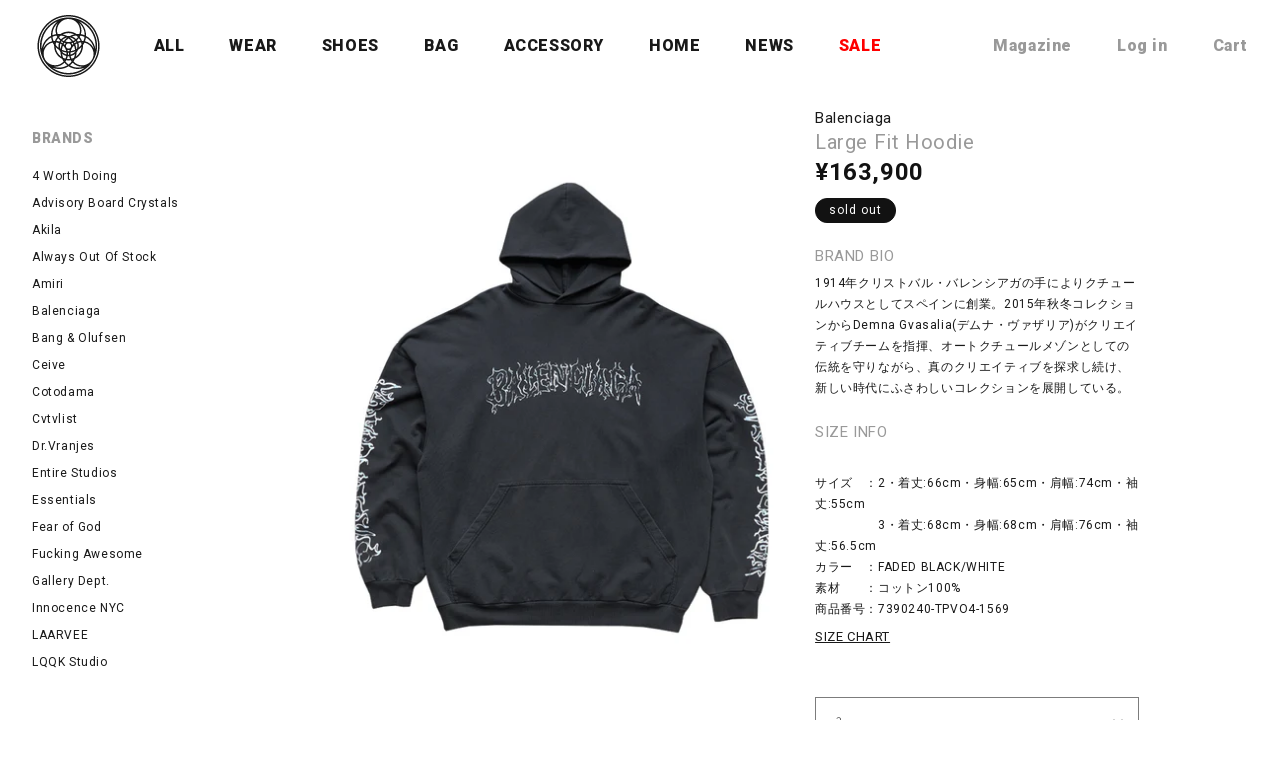

--- FILE ---
content_type: text/html; charset=utf-8
request_url: https://elephants.jp/products/large-fit-hoodie-2
body_size: 26984
content:
<!doctype html>
<html class="no-js" lang="ja">
  <head>
    <meta charset="utf-8">
    <meta http-equiv="X-UA-Compatible" content="IE=edge">
    <meta name="viewport" content="width=device-width,initial-scale=1">
    <meta name="theme-color" content="">
    <link rel="canonical" href="https://elephants.jp/products/large-fit-hoodie-2">
    <link rel="preconnect" href="https://cdn.shopify.com" crossorigin><link rel="icon" type="image/png" href="//elephants.jp/cdn/shop/files/icon-96x96.png?crop=center&height=32&v=1661535547&width=32"><link rel="preconnect" href="https://fonts.shopifycdn.com" crossorigin><title>BALENCIAGA(バレンシアガ) / Large Fit Hoodie│正規通販elephants</title>

    
      <meta name="description" content="BALENCIAGA-バレンシアガ / Large Fit Hoodie / DIY METAL OUTLINE HOODIE オーバーサイズ/ 7390240-TPVO4-1569 京都のセレクトショップelephants(エレファンツ)の公式通販サイト...">
    

    

<meta property="og:site_name" content="elephants">
<meta property="og:url" content="https://elephants.jp/products/large-fit-hoodie-2">
<meta property="og:title" content="BALENCIAGA(バレンシアガ) / Large Fit Hoodie">
<meta property="og:type" content="product">
<meta property="og:description" content="BALENCIAGA-バレンシアガ / Large Fit Hoodie / DIY METAL OUTLINE HOODIE オーバーサイズ/ 7390240-TPVO4-1569 京都のセレクトショップelephants(エレファンツ)の公式通販サイト..."><meta property="og:image" content="http://elephants.jp/cdn/shop/files/177_9052ea61-f392-46ac-91b5-1e64869a976e.jpg?v=1756288290">
  <meta property="og:image:secure_url" content="https://elephants.jp/cdn/shop/files/177_9052ea61-f392-46ac-91b5-1e64869a976e.jpg?v=1756288290">
  <meta property="og:image:width" content="720">
  <meta property="og:image:height" content="1080"><meta property="og:price:amount" content="163,900">
  <meta property="og:price:currency" content="JPY"><meta name="twitter:card" content="summary_large_image">
<meta name="twitter:title" content="BALENCIAGA(バレンシアガ) / Large Fit Hoodie">
<meta name="twitter:description" content="BALENCIAGA-バレンシアガ / Large Fit Hoodie / DIY METAL OUTLINE HOODIE オーバーサイズ/ 7390240-TPVO4-1569 京都のセレクトショップelephants(エレファンツ)の公式通販サイト...">


    <script src="//elephants.jp/cdn/shop/t/6/assets/global.js?v=24850326154503943211756688748" defer="defer"></script>


  <link href="//elephants.jp/cdn/shop/t/6/assets/main-Dyajhb9T.css" rel="stylesheet" type="text/css" media="all" />




  <script src="//elephants.jp/cdn/shop/t/6/assets/main-B5Qt9EMX.js" type="module" crossorigin="anonymous"></script>

<script>window.performance && window.performance.mark && window.performance.mark('shopify.content_for_header.start');</script><meta name="facebook-domain-verification" content="hn2u8zfbgo0xrmm7sm2dhif36niti3">
<meta name="google-site-verification" content="vNObdzQjELHzS27TS_KAFylbcmypCP9ZV1EnioHlYW8">
<meta id="shopify-digital-wallet" name="shopify-digital-wallet" content="/64987824352/digital_wallets/dialog">
<meta name="shopify-checkout-api-token" content="ef4a44b309e8eb64b7886d6d53d17e90">
<meta id="in-context-paypal-metadata" data-shop-id="64987824352" data-venmo-supported="false" data-environment="production" data-locale="ja_JP" data-paypal-v4="true" data-currency="JPY">
<link rel="alternate" type="application/json+oembed" href="https://elephants.jp/products/large-fit-hoodie-2.oembed">
<script async="async" src="/checkouts/internal/preloads.js?locale=ja-JP"></script>
<link rel="preconnect" href="https://shop.app" crossorigin="anonymous">
<script async="async" src="https://shop.app/checkouts/internal/preloads.js?locale=ja-JP&shop_id=64987824352" crossorigin="anonymous"></script>
<script id="apple-pay-shop-capabilities" type="application/json">{"shopId":64987824352,"countryCode":"JP","currencyCode":"JPY","merchantCapabilities":["supports3DS"],"merchantId":"gid:\/\/shopify\/Shop\/64987824352","merchantName":"elephants","requiredBillingContactFields":["postalAddress","email","phone"],"requiredShippingContactFields":["postalAddress","email","phone"],"shippingType":"shipping","supportedNetworks":["visa","masterCard","amex","jcb","discover"],"total":{"type":"pending","label":"elephants","amount":"1.00"},"shopifyPaymentsEnabled":true,"supportsSubscriptions":true}</script>
<script id="shopify-features" type="application/json">{"accessToken":"ef4a44b309e8eb64b7886d6d53d17e90","betas":["rich-media-storefront-analytics"],"domain":"elephants.jp","predictiveSearch":false,"shopId":64987824352,"locale":"ja"}</script>
<script>var Shopify = Shopify || {};
Shopify.shop = "elephants-kyoto.myshopify.com";
Shopify.locale = "ja";
Shopify.currency = {"active":"JPY","rate":"1.0"};
Shopify.country = "JP";
Shopify.theme = {"name":"Dawn_elephants（20250901_Self Plus）","id":153344573664,"schema_name":"Dawn","schema_version":"6.0.2","theme_store_id":887,"role":"main"};
Shopify.theme.handle = "null";
Shopify.theme.style = {"id":null,"handle":null};
Shopify.cdnHost = "elephants.jp/cdn";
Shopify.routes = Shopify.routes || {};
Shopify.routes.root = "/";</script>
<script type="module">!function(o){(o.Shopify=o.Shopify||{}).modules=!0}(window);</script>
<script>!function(o){function n(){var o=[];function n(){o.push(Array.prototype.slice.apply(arguments))}return n.q=o,n}var t=o.Shopify=o.Shopify||{};t.loadFeatures=n(),t.autoloadFeatures=n()}(window);</script>
<script>
  window.ShopifyPay = window.ShopifyPay || {};
  window.ShopifyPay.apiHost = "shop.app\/pay";
  window.ShopifyPay.redirectState = null;
</script>
<script id="shop-js-analytics" type="application/json">{"pageType":"product"}</script>
<script defer="defer" async type="module" src="//elephants.jp/cdn/shopifycloud/shop-js/modules/v2/client.init-shop-cart-sync_Cun6Ba8E.ja.esm.js"></script>
<script defer="defer" async type="module" src="//elephants.jp/cdn/shopifycloud/shop-js/modules/v2/chunk.common_DGWubyOB.esm.js"></script>
<script type="module">
  await import("//elephants.jp/cdn/shopifycloud/shop-js/modules/v2/client.init-shop-cart-sync_Cun6Ba8E.ja.esm.js");
await import("//elephants.jp/cdn/shopifycloud/shop-js/modules/v2/chunk.common_DGWubyOB.esm.js");

  window.Shopify.SignInWithShop?.initShopCartSync?.({"fedCMEnabled":true,"windoidEnabled":true});

</script>
<script>
  window.Shopify = window.Shopify || {};
  if (!window.Shopify.featureAssets) window.Shopify.featureAssets = {};
  window.Shopify.featureAssets['shop-js'] = {"shop-cart-sync":["modules/v2/client.shop-cart-sync_kpadWrR6.ja.esm.js","modules/v2/chunk.common_DGWubyOB.esm.js"],"init-fed-cm":["modules/v2/client.init-fed-cm_deEwcgdG.ja.esm.js","modules/v2/chunk.common_DGWubyOB.esm.js"],"shop-button":["modules/v2/client.shop-button_Bgl7Akkx.ja.esm.js","modules/v2/chunk.common_DGWubyOB.esm.js"],"shop-cash-offers":["modules/v2/client.shop-cash-offers_CGfJizyJ.ja.esm.js","modules/v2/chunk.common_DGWubyOB.esm.js","modules/v2/chunk.modal_Ba7vk6QP.esm.js"],"init-windoid":["modules/v2/client.init-windoid_DLaIoEuB.ja.esm.js","modules/v2/chunk.common_DGWubyOB.esm.js"],"shop-toast-manager":["modules/v2/client.shop-toast-manager_BZdAlEPY.ja.esm.js","modules/v2/chunk.common_DGWubyOB.esm.js"],"init-shop-email-lookup-coordinator":["modules/v2/client.init-shop-email-lookup-coordinator_BxGPdBrh.ja.esm.js","modules/v2/chunk.common_DGWubyOB.esm.js"],"init-shop-cart-sync":["modules/v2/client.init-shop-cart-sync_Cun6Ba8E.ja.esm.js","modules/v2/chunk.common_DGWubyOB.esm.js"],"avatar":["modules/v2/client.avatar_BTnouDA3.ja.esm.js"],"pay-button":["modules/v2/client.pay-button_iRJggQYg.ja.esm.js","modules/v2/chunk.common_DGWubyOB.esm.js"],"init-customer-accounts":["modules/v2/client.init-customer-accounts_BbQrQ-BF.ja.esm.js","modules/v2/client.shop-login-button_CXxZBmJa.ja.esm.js","modules/v2/chunk.common_DGWubyOB.esm.js","modules/v2/chunk.modal_Ba7vk6QP.esm.js"],"init-shop-for-new-customer-accounts":["modules/v2/client.init-shop-for-new-customer-accounts_48e-446J.ja.esm.js","modules/v2/client.shop-login-button_CXxZBmJa.ja.esm.js","modules/v2/chunk.common_DGWubyOB.esm.js","modules/v2/chunk.modal_Ba7vk6QP.esm.js"],"shop-login-button":["modules/v2/client.shop-login-button_CXxZBmJa.ja.esm.js","modules/v2/chunk.common_DGWubyOB.esm.js","modules/v2/chunk.modal_Ba7vk6QP.esm.js"],"init-customer-accounts-sign-up":["modules/v2/client.init-customer-accounts-sign-up_Bb65hYMR.ja.esm.js","modules/v2/client.shop-login-button_CXxZBmJa.ja.esm.js","modules/v2/chunk.common_DGWubyOB.esm.js","modules/v2/chunk.modal_Ba7vk6QP.esm.js"],"shop-follow-button":["modules/v2/client.shop-follow-button_BO2OQvUT.ja.esm.js","modules/v2/chunk.common_DGWubyOB.esm.js","modules/v2/chunk.modal_Ba7vk6QP.esm.js"],"checkout-modal":["modules/v2/client.checkout-modal__QRFVvMA.ja.esm.js","modules/v2/chunk.common_DGWubyOB.esm.js","modules/v2/chunk.modal_Ba7vk6QP.esm.js"],"lead-capture":["modules/v2/client.lead-capture_Be4qr8sG.ja.esm.js","modules/v2/chunk.common_DGWubyOB.esm.js","modules/v2/chunk.modal_Ba7vk6QP.esm.js"],"shop-login":["modules/v2/client.shop-login_BCaq99Td.ja.esm.js","modules/v2/chunk.common_DGWubyOB.esm.js","modules/v2/chunk.modal_Ba7vk6QP.esm.js"],"payment-terms":["modules/v2/client.payment-terms_C-1Cu6jg.ja.esm.js","modules/v2/chunk.common_DGWubyOB.esm.js","modules/v2/chunk.modal_Ba7vk6QP.esm.js"]};
</script>
<script id="__st">var __st={"a":64987824352,"offset":32400,"reqid":"9974da93-bde6-4cfe-bda1-c81240d14349-1768762416","pageurl":"elephants.jp\/products\/large-fit-hoodie-2","u":"17159803894c","p":"product","rtyp":"product","rid":8216739709152};</script>
<script>window.ShopifyPaypalV4VisibilityTracking = true;</script>
<script id="captcha-bootstrap">!function(){'use strict';const t='contact',e='account',n='new_comment',o=[[t,t],['blogs',n],['comments',n],[t,'customer']],c=[[e,'customer_login'],[e,'guest_login'],[e,'recover_customer_password'],[e,'create_customer']],r=t=>t.map((([t,e])=>`form[action*='/${t}']:not([data-nocaptcha='true']) input[name='form_type'][value='${e}']`)).join(','),a=t=>()=>t?[...document.querySelectorAll(t)].map((t=>t.form)):[];function s(){const t=[...o],e=r(t);return a(e)}const i='password',u='form_key',d=['recaptcha-v3-token','g-recaptcha-response','h-captcha-response',i],f=()=>{try{return window.sessionStorage}catch{return}},m='__shopify_v',_=t=>t.elements[u];function p(t,e,n=!1){try{const o=window.sessionStorage,c=JSON.parse(o.getItem(e)),{data:r}=function(t){const{data:e,action:n}=t;return t[m]||n?{data:e,action:n}:{data:t,action:n}}(c);for(const[e,n]of Object.entries(r))t.elements[e]&&(t.elements[e].value=n);n&&o.removeItem(e)}catch(o){console.error('form repopulation failed',{error:o})}}const l='form_type',E='cptcha';function T(t){t.dataset[E]=!0}const w=window,h=w.document,L='Shopify',v='ce_forms',y='captcha';let A=!1;((t,e)=>{const n=(g='f06e6c50-85a8-45c8-87d0-21a2b65856fe',I='https://cdn.shopify.com/shopifycloud/storefront-forms-hcaptcha/ce_storefront_forms_captcha_hcaptcha.v1.5.2.iife.js',D={infoText:'hCaptchaによる保護',privacyText:'プライバシー',termsText:'利用規約'},(t,e,n)=>{const o=w[L][v],c=o.bindForm;if(c)return c(t,g,e,D).then(n);var r;o.q.push([[t,g,e,D],n]),r=I,A||(h.body.append(Object.assign(h.createElement('script'),{id:'captcha-provider',async:!0,src:r})),A=!0)});var g,I,D;w[L]=w[L]||{},w[L][v]=w[L][v]||{},w[L][v].q=[],w[L][y]=w[L][y]||{},w[L][y].protect=function(t,e){n(t,void 0,e),T(t)},Object.freeze(w[L][y]),function(t,e,n,w,h,L){const[v,y,A,g]=function(t,e,n){const i=e?o:[],u=t?c:[],d=[...i,...u],f=r(d),m=r(i),_=r(d.filter((([t,e])=>n.includes(e))));return[a(f),a(m),a(_),s()]}(w,h,L),I=t=>{const e=t.target;return e instanceof HTMLFormElement?e:e&&e.form},D=t=>v().includes(t);t.addEventListener('submit',(t=>{const e=I(t);if(!e)return;const n=D(e)&&!e.dataset.hcaptchaBound&&!e.dataset.recaptchaBound,o=_(e),c=g().includes(e)&&(!o||!o.value);(n||c)&&t.preventDefault(),c&&!n&&(function(t){try{if(!f())return;!function(t){const e=f();if(!e)return;const n=_(t);if(!n)return;const o=n.value;o&&e.removeItem(o)}(t);const e=Array.from(Array(32),(()=>Math.random().toString(36)[2])).join('');!function(t,e){_(t)||t.append(Object.assign(document.createElement('input'),{type:'hidden',name:u})),t.elements[u].value=e}(t,e),function(t,e){const n=f();if(!n)return;const o=[...t.querySelectorAll(`input[type='${i}']`)].map((({name:t})=>t)),c=[...d,...o],r={};for(const[a,s]of new FormData(t).entries())c.includes(a)||(r[a]=s);n.setItem(e,JSON.stringify({[m]:1,action:t.action,data:r}))}(t,e)}catch(e){console.error('failed to persist form',e)}}(e),e.submit())}));const S=(t,e)=>{t&&!t.dataset[E]&&(n(t,e.some((e=>e===t))),T(t))};for(const o of['focusin','change'])t.addEventListener(o,(t=>{const e=I(t);D(e)&&S(e,y())}));const B=e.get('form_key'),M=e.get(l),P=B&&M;t.addEventListener('DOMContentLoaded',(()=>{const t=y();if(P)for(const e of t)e.elements[l].value===M&&p(e,B);[...new Set([...A(),...v().filter((t=>'true'===t.dataset.shopifyCaptcha))])].forEach((e=>S(e,t)))}))}(h,new URLSearchParams(w.location.search),n,t,e,['guest_login'])})(!0,!0)}();</script>
<script integrity="sha256-4kQ18oKyAcykRKYeNunJcIwy7WH5gtpwJnB7kiuLZ1E=" data-source-attribution="shopify.loadfeatures" defer="defer" src="//elephants.jp/cdn/shopifycloud/storefront/assets/storefront/load_feature-a0a9edcb.js" crossorigin="anonymous"></script>
<script crossorigin="anonymous" defer="defer" src="//elephants.jp/cdn/shopifycloud/storefront/assets/shopify_pay/storefront-65b4c6d7.js?v=20250812"></script>
<script data-source-attribution="shopify.dynamic_checkout.dynamic.init">var Shopify=Shopify||{};Shopify.PaymentButton=Shopify.PaymentButton||{isStorefrontPortableWallets:!0,init:function(){window.Shopify.PaymentButton.init=function(){};var t=document.createElement("script");t.src="https://elephants.jp/cdn/shopifycloud/portable-wallets/latest/portable-wallets.ja.js",t.type="module",document.head.appendChild(t)}};
</script>
<script data-source-attribution="shopify.dynamic_checkout.buyer_consent">
  function portableWalletsHideBuyerConsent(e){var t=document.getElementById("shopify-buyer-consent"),n=document.getElementById("shopify-subscription-policy-button");t&&n&&(t.classList.add("hidden"),t.setAttribute("aria-hidden","true"),n.removeEventListener("click",e))}function portableWalletsShowBuyerConsent(e){var t=document.getElementById("shopify-buyer-consent"),n=document.getElementById("shopify-subscription-policy-button");t&&n&&(t.classList.remove("hidden"),t.removeAttribute("aria-hidden"),n.addEventListener("click",e))}window.Shopify?.PaymentButton&&(window.Shopify.PaymentButton.hideBuyerConsent=portableWalletsHideBuyerConsent,window.Shopify.PaymentButton.showBuyerConsent=portableWalletsShowBuyerConsent);
</script>
<script data-source-attribution="shopify.dynamic_checkout.cart.bootstrap">document.addEventListener("DOMContentLoaded",(function(){function t(){return document.querySelector("shopify-accelerated-checkout-cart, shopify-accelerated-checkout")}if(t())Shopify.PaymentButton.init();else{new MutationObserver((function(e,n){t()&&(Shopify.PaymentButton.init(),n.disconnect())})).observe(document.body,{childList:!0,subtree:!0})}}));
</script>
<link id="shopify-accelerated-checkout-styles" rel="stylesheet" media="screen" href="https://elephants.jp/cdn/shopifycloud/portable-wallets/latest/accelerated-checkout-backwards-compat.css" crossorigin="anonymous">
<style id="shopify-accelerated-checkout-cart">
        #shopify-buyer-consent {
  margin-top: 1em;
  display: inline-block;
  width: 100%;
}

#shopify-buyer-consent.hidden {
  display: none;
}

#shopify-subscription-policy-button {
  background: none;
  border: none;
  padding: 0;
  text-decoration: underline;
  font-size: inherit;
  cursor: pointer;
}

#shopify-subscription-policy-button::before {
  box-shadow: none;
}

      </style>
<script id="sections-script" data-sections="product-recommendations,header,footer" defer="defer" src="//elephants.jp/cdn/shop/t/6/compiled_assets/scripts.js?v=4181"></script>
<script>window.performance && window.performance.mark && window.performance.mark('shopify.content_for_header.end');</script>


    <style data-shopify>
      @font-face {
  font-family: Assistant;
  font-weight: 400;
  font-style: normal;
  font-display: swap;
  src: url("//elephants.jp/cdn/fonts/assistant/assistant_n4.9120912a469cad1cc292572851508ca49d12e768.woff2") format("woff2"),
       url("//elephants.jp/cdn/fonts/assistant/assistant_n4.6e9875ce64e0fefcd3f4446b7ec9036b3ddd2985.woff") format("woff");
}

      @font-face {
  font-family: Assistant;
  font-weight: 700;
  font-style: normal;
  font-display: swap;
  src: url("//elephants.jp/cdn/fonts/assistant/assistant_n7.bf44452348ec8b8efa3aa3068825305886b1c83c.woff2") format("woff2"),
       url("//elephants.jp/cdn/fonts/assistant/assistant_n7.0c887fee83f6b3bda822f1150b912c72da0f7b64.woff") format("woff");
}

      
      
      @font-face {
  font-family: Assistant;
  font-weight: 400;
  font-style: normal;
  font-display: swap;
  src: url("//elephants.jp/cdn/fonts/assistant/assistant_n4.9120912a469cad1cc292572851508ca49d12e768.woff2") format("woff2"),
       url("//elephants.jp/cdn/fonts/assistant/assistant_n4.6e9875ce64e0fefcd3f4446b7ec9036b3ddd2985.woff") format("woff");
}


      :root {
        --font-body-family: Assistant, sans-serif;
        --font-body-style: normal;
        --font-body-weight: 400;
        --font-body-weight-bold: 700;

        --font-heading-family: Assistant, sans-serif;
        --font-heading-style: normal;
        --font-heading-weight: 400;

        --font-body-scale: 1.0;
        --font-heading-scale: 1.0;

        --color-base-text: 18, 18, 18;
        --color-shadow: 18, 18, 18;
        --color-base-background-1: 255, 255, 255;
        --color-base-background-2: 0, 0, 0;
        --color-base-solid-button-labels: 255, 255, 255;
        --color-base-outline-button-labels: 18, 18, 18;
        --color-base-accent-1: 18, 18, 18;
        --color-base-accent-2: 51, 79, 180;
        --payment-terms-background-color: #ffffff;

        --gradient-base-background-1: #ffffff;
        --gradient-base-background-2: #000000;
        --gradient-base-accent-1: #121212;
        --gradient-base-accent-2: #334fb4;

        --media-padding: px;
        --media-border-opacity: 0.05;
        --media-border-width: 1px;
        --media-radius: 0px;
        --media-shadow-opacity: 0.0;
        --media-shadow-horizontal-offset: 0px;
        --media-shadow-vertical-offset: 4px;
        --media-shadow-blur-radius: 5px;
        --media-shadow-visible: 0;

        --page-width: 120rem;
        --page-width-margin: 0rem;

        --card-image-padding: 0.0rem;
        --card-corner-radius: 0.0rem;
        --card-text-alignment: left;
        --card-border-width: 0.0rem;
        --card-border-opacity: 0.1;
        --card-shadow-opacity: 0.0;
        --card-shadow-visible: 0;
        --card-shadow-horizontal-offset: 0.0rem;
        --card-shadow-vertical-offset: 0.4rem;
        --card-shadow-blur-radius: 0.5rem;

        --badge-corner-radius: 4.0rem;

        --popup-border-width: 1px;
        --popup-border-opacity: 0.1;
        --popup-corner-radius: 0px;
        --popup-shadow-opacity: 0.0;
        --popup-shadow-horizontal-offset: 0px;
        --popup-shadow-vertical-offset: 4px;
        --popup-shadow-blur-radius: 5px;

        --drawer-border-width: 1px;
        --drawer-border-opacity: 0.1;
        --drawer-shadow-opacity: 0.0;
        --drawer-shadow-horizontal-offset: 0px;
        --drawer-shadow-vertical-offset: 4px;
        --drawer-shadow-blur-radius: 5px;

        --spacing-sections-desktop: 0px;
        --spacing-sections-mobile: 0px;

        --grid-desktop-vertical-spacing: 8px;
        --grid-desktop-horizontal-spacing: 8px;
        --grid-mobile-vertical-spacing: 4px;
        --grid-mobile-horizontal-spacing: 4px;

        --text-boxes-border-opacity: 0.1;
        --text-boxes-border-width: 0px;
        --text-boxes-radius: 0px;
        --text-boxes-shadow-opacity: 0.0;
        --text-boxes-shadow-visible: 0;
        --text-boxes-shadow-horizontal-offset: 0px;
        --text-boxes-shadow-vertical-offset: 4px;
        --text-boxes-shadow-blur-radius: 5px;

        --buttons-radius: 0px;
        --buttons-radius-outset: 0px;
        --buttons-border-width: 1px;
        --buttons-border-opacity: 1.0;
        --buttons-shadow-opacity: 0.0;
        --buttons-shadow-visible: 0;
        --buttons-shadow-horizontal-offset: 0px;
        --buttons-shadow-vertical-offset: 4px;
        --buttons-shadow-blur-radius: 5px;
        --buttons-border-offset: 0px;

        --inputs-radius: 0px;
        --inputs-border-width: 1px;
        --inputs-border-opacity: 0.55;
        --inputs-shadow-opacity: 0.0;
        --inputs-shadow-horizontal-offset: 0px;
        --inputs-margin-offset: 0px;
        --inputs-shadow-vertical-offset: 4px;
        --inputs-shadow-blur-radius: 5px;
        --inputs-radius-outset: 0px;

        --variant-pills-radius: 40px;
        --variant-pills-border-width: 1px;
        --variant-pills-border-opacity: 0.55;
        --variant-pills-shadow-opacity: 0.0;
        --variant-pills-shadow-horizontal-offset: 0px;
        --variant-pills-shadow-vertical-offset: 4px;
        --variant-pills-shadow-blur-radius: 5px;
      }

      *,
      *::before,
      *::after {
        box-sizing: inherit;
      }

      html {
        box-sizing: border-box;
        font-size: calc(var(--font-body-scale) * 62.5%);
        height: 100%;
      }

      body {
        display: grid;
        grid-template-rows: auto auto 1fr auto;
        grid-template-columns: 100%;
        min-height: 100%;
        margin: 0;
        font-size: 1.5rem;
        letter-spacing: 0.06rem;
        line-height: calc(1 + 0.8 / var(--font-body-scale));
        font-family: var(--font-body-family);
        font-style: var(--font-body-style);
        font-weight: var(--font-body-weight);
      }

      @media screen and (min-width: 750px) {
        body {
          font-size: 1.6rem;
        }
      }
    </style>

    <link href="//elephants.jp/cdn/shop/t/6/assets/base.css?v=6751092175483739531756688748" rel="stylesheet" type="text/css" media="all" />

    <!-- ★新規 -->
    <link rel="stylesheet" type="text/css" href="//elephants.jp/cdn/shop/t/6/assets/elep-colormekit.css?v=148581044728942345261756688748" />
    <link rel="stylesheet" type="text/css" href="//elephants.jp/cdn/shop/t/6/assets/elep-colormekit-responsive.css?v=171695385372566378831756688748" />
    <link rel="stylesheet" type="text/css" href="//elephants.jp/cdn/shop/t/6/assets/elep-index.css?v=158395026185341825021756688748" />
    <link rel="stylesheet" type="text/css" href="//elephants.jp/cdn/shop/t/6/assets/elep-shopkeeper.css?v=172652284577389020941756688748" />

    <link rel="stylesheet" type="text/css" href="//elephants.jp/cdn/shop/t/6/assets/elep-normalize.css?v=4181" />
    <link rel="stylesheet" href="https://use.fontawesome.com/releases/v5.3.1/css/all.css" integrity="sha384-mzrmE5qonljUremFsqc01SB46JvROS7bZs3IO2EmfFsd15uHvIt+Y8vEf7N7fWAU" crossorigin="anonymous">
    <link rel="stylesheet" type="text/css" href="//elephants.jp/cdn/shop/t/6/assets/elep-component.css?v=167292569894929354371756688748" />
    <link rel="stylesheet" href="//elephants.jp/cdn/shop/t/6/assets/elep-animsition.min.css?v=81210217569526514951756688748">
    <link rel="stylesheet" href="//elephants.jp/cdn/shop/t/6/assets/elep-style.css?v=49514989854719529141756884802" media="screen">

    <link rel="stylesheet" href="//elephants.jp/cdn/shop/t/6/assets/add.css?v=4095142830723413331756688748">


    <script src="https://ajax.googleapis.com/ajax/libs/jquery/1.12.4/jquery.min.js"></script>


    
	  <script type="text/javascript" src="//elephants.jp/cdn/shop/t/6/assets/elep-scrolltopcontrol.js?v=76881569320714497091756688748"></script>

    <script type="text/javascript" src="//elephants.jp/cdn/shop/t/6/assets/elep-imagesloaded.pkgd.min.js?v=92442968149639066521756688748"></script>
    <script type="text/javascript" src="//elephants.jp/cdn/shop/t/6/assets/elep-glitch.js?v=162076175660215576251756688748"></script>
    <script src="//elephants.jp/cdn/shop/t/6/assets/elep-animsition.min.js?v=38212622429695313261756688748"></script>
    <script type="text/javascript">
    $(function(){
      $(".animsition").animsition({
      inClass:'fade-in',
      outClass:'fade-out',
      inDuration:1500,
      outDuration:800,
      linkElement:'.animsition-link',
      loading:true,
      loadingParentElement:'body',
      loadingClass:'animsition-loading',
      unSupportCss:[ 'animation-duration','-webkit-animation-duration','-o-animation-duration'],
      overlay:false,
      overlayClass:'animsition-overlay-slide',
      overlayParentElement:'body'
      });
    });
    </script>
    <!-- /★新規 --><link rel="preload" as="font" href="//elephants.jp/cdn/fonts/assistant/assistant_n4.9120912a469cad1cc292572851508ca49d12e768.woff2" type="font/woff2" crossorigin><link rel="preload" as="font" href="//elephants.jp/cdn/fonts/assistant/assistant_n4.9120912a469cad1cc292572851508ca49d12e768.woff2" type="font/woff2" crossorigin><link rel="stylesheet" href="//elephants.jp/cdn/shop/t/6/assets/component-predictive-search.css?v=165644661289088488651756688748" media="print" onload="this.media='all'"><script>document.documentElement.className = document.documentElement.className.replace('no-js', 'js');
    if (Shopify.designMode) {
      document.documentElement.classList.add('shopify-design-mode');
    }
    </script>

    <link rel="stylesheet" href="//elephants.jp/cdn/shop/t/6/assets/custom.css?v=128591613496631321451756896084">
    <script type="module" src="//elephants.jp/cdn/shop/t/6/assets/recently-viewed-products.js?v=160505856391391957021756884804"></script>
  <link href="https://monorail-edge.shopifysvc.com" rel="dns-prefetch">
<script>(function(){if ("sendBeacon" in navigator && "performance" in window) {try {var session_token_from_headers = performance.getEntriesByType('navigation')[0].serverTiming.find(x => x.name == '_s').description;} catch {var session_token_from_headers = undefined;}var session_cookie_matches = document.cookie.match(/_shopify_s=([^;]*)/);var session_token_from_cookie = session_cookie_matches && session_cookie_matches.length === 2 ? session_cookie_matches[1] : "";var session_token = session_token_from_headers || session_token_from_cookie || "";function handle_abandonment_event(e) {var entries = performance.getEntries().filter(function(entry) {return /monorail-edge.shopifysvc.com/.test(entry.name);});if (!window.abandonment_tracked && entries.length === 0) {window.abandonment_tracked = true;var currentMs = Date.now();var navigation_start = performance.timing.navigationStart;var payload = {shop_id: 64987824352,url: window.location.href,navigation_start,duration: currentMs - navigation_start,session_token,page_type: "product"};window.navigator.sendBeacon("https://monorail-edge.shopifysvc.com/v1/produce", JSON.stringify({schema_id: "online_store_buyer_site_abandonment/1.1",payload: payload,metadata: {event_created_at_ms: currentMs,event_sent_at_ms: currentMs}}));}}window.addEventListener('pagehide', handle_abandonment_event);}}());</script>
<script id="web-pixels-manager-setup">(function e(e,d,r,n,o){if(void 0===o&&(o={}),!Boolean(null===(a=null===(i=window.Shopify)||void 0===i?void 0:i.analytics)||void 0===a?void 0:a.replayQueue)){var i,a;window.Shopify=window.Shopify||{};var t=window.Shopify;t.analytics=t.analytics||{};var s=t.analytics;s.replayQueue=[],s.publish=function(e,d,r){return s.replayQueue.push([e,d,r]),!0};try{self.performance.mark("wpm:start")}catch(e){}var l=function(){var e={modern:/Edge?\/(1{2}[4-9]|1[2-9]\d|[2-9]\d{2}|\d{4,})\.\d+(\.\d+|)|Firefox\/(1{2}[4-9]|1[2-9]\d|[2-9]\d{2}|\d{4,})\.\d+(\.\d+|)|Chrom(ium|e)\/(9{2}|\d{3,})\.\d+(\.\d+|)|(Maci|X1{2}).+ Version\/(15\.\d+|(1[6-9]|[2-9]\d|\d{3,})\.\d+)([,.]\d+|)( \(\w+\)|)( Mobile\/\w+|) Safari\/|Chrome.+OPR\/(9{2}|\d{3,})\.\d+\.\d+|(CPU[ +]OS|iPhone[ +]OS|CPU[ +]iPhone|CPU IPhone OS|CPU iPad OS)[ +]+(15[._]\d+|(1[6-9]|[2-9]\d|\d{3,})[._]\d+)([._]\d+|)|Android:?[ /-](13[3-9]|1[4-9]\d|[2-9]\d{2}|\d{4,})(\.\d+|)(\.\d+|)|Android.+Firefox\/(13[5-9]|1[4-9]\d|[2-9]\d{2}|\d{4,})\.\d+(\.\d+|)|Android.+Chrom(ium|e)\/(13[3-9]|1[4-9]\d|[2-9]\d{2}|\d{4,})\.\d+(\.\d+|)|SamsungBrowser\/([2-9]\d|\d{3,})\.\d+/,legacy:/Edge?\/(1[6-9]|[2-9]\d|\d{3,})\.\d+(\.\d+|)|Firefox\/(5[4-9]|[6-9]\d|\d{3,})\.\d+(\.\d+|)|Chrom(ium|e)\/(5[1-9]|[6-9]\d|\d{3,})\.\d+(\.\d+|)([\d.]+$|.*Safari\/(?![\d.]+ Edge\/[\d.]+$))|(Maci|X1{2}).+ Version\/(10\.\d+|(1[1-9]|[2-9]\d|\d{3,})\.\d+)([,.]\d+|)( \(\w+\)|)( Mobile\/\w+|) Safari\/|Chrome.+OPR\/(3[89]|[4-9]\d|\d{3,})\.\d+\.\d+|(CPU[ +]OS|iPhone[ +]OS|CPU[ +]iPhone|CPU IPhone OS|CPU iPad OS)[ +]+(10[._]\d+|(1[1-9]|[2-9]\d|\d{3,})[._]\d+)([._]\d+|)|Android:?[ /-](13[3-9]|1[4-9]\d|[2-9]\d{2}|\d{4,})(\.\d+|)(\.\d+|)|Mobile Safari.+OPR\/([89]\d|\d{3,})\.\d+\.\d+|Android.+Firefox\/(13[5-9]|1[4-9]\d|[2-9]\d{2}|\d{4,})\.\d+(\.\d+|)|Android.+Chrom(ium|e)\/(13[3-9]|1[4-9]\d|[2-9]\d{2}|\d{4,})\.\d+(\.\d+|)|Android.+(UC? ?Browser|UCWEB|U3)[ /]?(15\.([5-9]|\d{2,})|(1[6-9]|[2-9]\d|\d{3,})\.\d+)\.\d+|SamsungBrowser\/(5\.\d+|([6-9]|\d{2,})\.\d+)|Android.+MQ{2}Browser\/(14(\.(9|\d{2,})|)|(1[5-9]|[2-9]\d|\d{3,})(\.\d+|))(\.\d+|)|K[Aa][Ii]OS\/(3\.\d+|([4-9]|\d{2,})\.\d+)(\.\d+|)/},d=e.modern,r=e.legacy,n=navigator.userAgent;return n.match(d)?"modern":n.match(r)?"legacy":"unknown"}(),u="modern"===l?"modern":"legacy",c=(null!=n?n:{modern:"",legacy:""})[u],f=function(e){return[e.baseUrl,"/wpm","/b",e.hashVersion,"modern"===e.buildTarget?"m":"l",".js"].join("")}({baseUrl:d,hashVersion:r,buildTarget:u}),m=function(e){var d=e.version,r=e.bundleTarget,n=e.surface,o=e.pageUrl,i=e.monorailEndpoint;return{emit:function(e){var a=e.status,t=e.errorMsg,s=(new Date).getTime(),l=JSON.stringify({metadata:{event_sent_at_ms:s},events:[{schema_id:"web_pixels_manager_load/3.1",payload:{version:d,bundle_target:r,page_url:o,status:a,surface:n,error_msg:t},metadata:{event_created_at_ms:s}}]});if(!i)return console&&console.warn&&console.warn("[Web Pixels Manager] No Monorail endpoint provided, skipping logging."),!1;try{return self.navigator.sendBeacon.bind(self.navigator)(i,l)}catch(e){}var u=new XMLHttpRequest;try{return u.open("POST",i,!0),u.setRequestHeader("Content-Type","text/plain"),u.send(l),!0}catch(e){return console&&console.warn&&console.warn("[Web Pixels Manager] Got an unhandled error while logging to Monorail."),!1}}}}({version:r,bundleTarget:l,surface:e.surface,pageUrl:self.location.href,monorailEndpoint:e.monorailEndpoint});try{o.browserTarget=l,function(e){var d=e.src,r=e.async,n=void 0===r||r,o=e.onload,i=e.onerror,a=e.sri,t=e.scriptDataAttributes,s=void 0===t?{}:t,l=document.createElement("script"),u=document.querySelector("head"),c=document.querySelector("body");if(l.async=n,l.src=d,a&&(l.integrity=a,l.crossOrigin="anonymous"),s)for(var f in s)if(Object.prototype.hasOwnProperty.call(s,f))try{l.dataset[f]=s[f]}catch(e){}if(o&&l.addEventListener("load",o),i&&l.addEventListener("error",i),u)u.appendChild(l);else{if(!c)throw new Error("Did not find a head or body element to append the script");c.appendChild(l)}}({src:f,async:!0,onload:function(){if(!function(){var e,d;return Boolean(null===(d=null===(e=window.Shopify)||void 0===e?void 0:e.analytics)||void 0===d?void 0:d.initialized)}()){var d=window.webPixelsManager.init(e)||void 0;if(d){var r=window.Shopify.analytics;r.replayQueue.forEach((function(e){var r=e[0],n=e[1],o=e[2];d.publishCustomEvent(r,n,o)})),r.replayQueue=[],r.publish=d.publishCustomEvent,r.visitor=d.visitor,r.initialized=!0}}},onerror:function(){return m.emit({status:"failed",errorMsg:"".concat(f," has failed to load")})},sri:function(e){var d=/^sha384-[A-Za-z0-9+/=]+$/;return"string"==typeof e&&d.test(e)}(c)?c:"",scriptDataAttributes:o}),m.emit({status:"loading"})}catch(e){m.emit({status:"failed",errorMsg:(null==e?void 0:e.message)||"Unknown error"})}}})({shopId: 64987824352,storefrontBaseUrl: "https://elephants.jp",extensionsBaseUrl: "https://extensions.shopifycdn.com/cdn/shopifycloud/web-pixels-manager",monorailEndpoint: "https://monorail-edge.shopifysvc.com/unstable/produce_batch",surface: "storefront-renderer",enabledBetaFlags: ["2dca8a86"],webPixelsConfigList: [{"id":"501809376","configuration":"{\"config\":\"{\\\"google_tag_ids\\\":[\\\"G-CMX0RWT5YV\\\",\\\"AW-452788682\\\",\\\"GT-P85MBG3\\\"],\\\"target_country\\\":\\\"JP\\\",\\\"gtag_events\\\":[{\\\"type\\\":\\\"begin_checkout\\\",\\\"action_label\\\":[\\\"G-CMX0RWT5YV\\\",\\\"AW-452788682\\\/HXVWCMKh04IYEMqD9NcB\\\"]},{\\\"type\\\":\\\"search\\\",\\\"action_label\\\":[\\\"G-CMX0RWT5YV\\\",\\\"AW-452788682\\\/JXe_CMWh04IYEMqD9NcB\\\"]},{\\\"type\\\":\\\"view_item\\\",\\\"action_label\\\":[\\\"G-CMX0RWT5YV\\\",\\\"AW-452788682\\\/RfdtCLyh04IYEMqD9NcB\\\",\\\"MC-R62FMNNL65\\\"]},{\\\"type\\\":\\\"purchase\\\",\\\"action_label\\\":[\\\"G-CMX0RWT5YV\\\",\\\"AW-452788682\\\/tWzgCLmh04IYEMqD9NcB\\\",\\\"MC-R62FMNNL65\\\"]},{\\\"type\\\":\\\"page_view\\\",\\\"action_label\\\":[\\\"G-CMX0RWT5YV\\\",\\\"AW-452788682\\\/zf7WCLah04IYEMqD9NcB\\\",\\\"MC-R62FMNNL65\\\"]},{\\\"type\\\":\\\"add_payment_info\\\",\\\"action_label\\\":[\\\"G-CMX0RWT5YV\\\",\\\"AW-452788682\\\/80NyCMih04IYEMqD9NcB\\\"]},{\\\"type\\\":\\\"add_to_cart\\\",\\\"action_label\\\":[\\\"G-CMX0RWT5YV\\\",\\\"AW-452788682\\\/8S8_CL-h04IYEMqD9NcB\\\"]}],\\\"enable_monitoring_mode\\\":false}\"}","eventPayloadVersion":"v1","runtimeContext":"OPEN","scriptVersion":"b2a88bafab3e21179ed38636efcd8a93","type":"APP","apiClientId":1780363,"privacyPurposes":[],"dataSharingAdjustments":{"protectedCustomerApprovalScopes":["read_customer_address","read_customer_email","read_customer_name","read_customer_personal_data","read_customer_phone"]}},{"id":"205717728","configuration":"{\"pixel_id\":\"514387100355778\",\"pixel_type\":\"facebook_pixel\",\"metaapp_system_user_token\":\"-\"}","eventPayloadVersion":"v1","runtimeContext":"OPEN","scriptVersion":"ca16bc87fe92b6042fbaa3acc2fbdaa6","type":"APP","apiClientId":2329312,"privacyPurposes":["ANALYTICS","MARKETING","SALE_OF_DATA"],"dataSharingAdjustments":{"protectedCustomerApprovalScopes":["read_customer_address","read_customer_email","read_customer_name","read_customer_personal_data","read_customer_phone"]}},{"id":"shopify-app-pixel","configuration":"{}","eventPayloadVersion":"v1","runtimeContext":"STRICT","scriptVersion":"0450","apiClientId":"shopify-pixel","type":"APP","privacyPurposes":["ANALYTICS","MARKETING"]},{"id":"shopify-custom-pixel","eventPayloadVersion":"v1","runtimeContext":"LAX","scriptVersion":"0450","apiClientId":"shopify-pixel","type":"CUSTOM","privacyPurposes":["ANALYTICS","MARKETING"]}],isMerchantRequest: false,initData: {"shop":{"name":"elephants","paymentSettings":{"currencyCode":"JPY"},"myshopifyDomain":"elephants-kyoto.myshopify.com","countryCode":"JP","storefrontUrl":"https:\/\/elephants.jp"},"customer":null,"cart":null,"checkout":null,"productVariants":[{"price":{"amount":163900.0,"currencyCode":"JPY"},"product":{"title":"Large Fit Hoodie","vendor":"elephants","id":"8216739709152","untranslatedTitle":"Large Fit Hoodie","url":"\/products\/large-fit-hoodie-2","type":""},"id":"44589894631648","image":{"src":"\/\/elephants.jp\/cdn\/shop\/files\/177_9052ea61-f392-46ac-91b5-1e64869a976e.jpg?v=1756288290"},"sku":null,"title":"2","untranslatedTitle":"2"},{"price":{"amount":163900.0,"currencyCode":"JPY"},"product":{"title":"Large Fit Hoodie","vendor":"elephants","id":"8216739709152","untranslatedTitle":"Large Fit Hoodie","url":"\/products\/large-fit-hoodie-2","type":""},"id":"44589894664416","image":{"src":"\/\/elephants.jp\/cdn\/shop\/files\/177_9052ea61-f392-46ac-91b5-1e64869a976e.jpg?v=1756288290"},"sku":null,"title":"3","untranslatedTitle":"3"}],"purchasingCompany":null},},"https://elephants.jp/cdn","fcfee988w5aeb613cpc8e4bc33m6693e112",{"modern":"","legacy":""},{"shopId":"64987824352","storefrontBaseUrl":"https:\/\/elephants.jp","extensionBaseUrl":"https:\/\/extensions.shopifycdn.com\/cdn\/shopifycloud\/web-pixels-manager","surface":"storefront-renderer","enabledBetaFlags":"[\"2dca8a86\"]","isMerchantRequest":"false","hashVersion":"fcfee988w5aeb613cpc8e4bc33m6693e112","publish":"custom","events":"[[\"page_viewed\",{}],[\"product_viewed\",{\"productVariant\":{\"price\":{\"amount\":163900.0,\"currencyCode\":\"JPY\"},\"product\":{\"title\":\"Large Fit Hoodie\",\"vendor\":\"elephants\",\"id\":\"8216739709152\",\"untranslatedTitle\":\"Large Fit Hoodie\",\"url\":\"\/products\/large-fit-hoodie-2\",\"type\":\"\"},\"id\":\"44589894631648\",\"image\":{\"src\":\"\/\/elephants.jp\/cdn\/shop\/files\/177_9052ea61-f392-46ac-91b5-1e64869a976e.jpg?v=1756288290\"},\"sku\":null,\"title\":\"2\",\"untranslatedTitle\":\"2\"}}]]"});</script><script>
  window.ShopifyAnalytics = window.ShopifyAnalytics || {};
  window.ShopifyAnalytics.meta = window.ShopifyAnalytics.meta || {};
  window.ShopifyAnalytics.meta.currency = 'JPY';
  var meta = {"product":{"id":8216739709152,"gid":"gid:\/\/shopify\/Product\/8216739709152","vendor":"elephants","type":"","handle":"large-fit-hoodie-2","variants":[{"id":44589894631648,"price":16390000,"name":"Large Fit Hoodie - 2","public_title":"2","sku":null},{"id":44589894664416,"price":16390000,"name":"Large Fit Hoodie - 3","public_title":"3","sku":null}],"remote":false},"page":{"pageType":"product","resourceType":"product","resourceId":8216739709152,"requestId":"9974da93-bde6-4cfe-bda1-c81240d14349-1768762416"}};
  for (var attr in meta) {
    window.ShopifyAnalytics.meta[attr] = meta[attr];
  }
</script>
<script class="analytics">
  (function () {
    var customDocumentWrite = function(content) {
      var jquery = null;

      if (window.jQuery) {
        jquery = window.jQuery;
      } else if (window.Checkout && window.Checkout.$) {
        jquery = window.Checkout.$;
      }

      if (jquery) {
        jquery('body').append(content);
      }
    };

    var hasLoggedConversion = function(token) {
      if (token) {
        return document.cookie.indexOf('loggedConversion=' + token) !== -1;
      }
      return false;
    }

    var setCookieIfConversion = function(token) {
      if (token) {
        var twoMonthsFromNow = new Date(Date.now());
        twoMonthsFromNow.setMonth(twoMonthsFromNow.getMonth() + 2);

        document.cookie = 'loggedConversion=' + token + '; expires=' + twoMonthsFromNow;
      }
    }

    var trekkie = window.ShopifyAnalytics.lib = window.trekkie = window.trekkie || [];
    if (trekkie.integrations) {
      return;
    }
    trekkie.methods = [
      'identify',
      'page',
      'ready',
      'track',
      'trackForm',
      'trackLink'
    ];
    trekkie.factory = function(method) {
      return function() {
        var args = Array.prototype.slice.call(arguments);
        args.unshift(method);
        trekkie.push(args);
        return trekkie;
      };
    };
    for (var i = 0; i < trekkie.methods.length; i++) {
      var key = trekkie.methods[i];
      trekkie[key] = trekkie.factory(key);
    }
    trekkie.load = function(config) {
      trekkie.config = config || {};
      trekkie.config.initialDocumentCookie = document.cookie;
      var first = document.getElementsByTagName('script')[0];
      var script = document.createElement('script');
      script.type = 'text/javascript';
      script.onerror = function(e) {
        var scriptFallback = document.createElement('script');
        scriptFallback.type = 'text/javascript';
        scriptFallback.onerror = function(error) {
                var Monorail = {
      produce: function produce(monorailDomain, schemaId, payload) {
        var currentMs = new Date().getTime();
        var event = {
          schema_id: schemaId,
          payload: payload,
          metadata: {
            event_created_at_ms: currentMs,
            event_sent_at_ms: currentMs
          }
        };
        return Monorail.sendRequest("https://" + monorailDomain + "/v1/produce", JSON.stringify(event));
      },
      sendRequest: function sendRequest(endpointUrl, payload) {
        // Try the sendBeacon API
        if (window && window.navigator && typeof window.navigator.sendBeacon === 'function' && typeof window.Blob === 'function' && !Monorail.isIos12()) {
          var blobData = new window.Blob([payload], {
            type: 'text/plain'
          });

          if (window.navigator.sendBeacon(endpointUrl, blobData)) {
            return true;
          } // sendBeacon was not successful

        } // XHR beacon

        var xhr = new XMLHttpRequest();

        try {
          xhr.open('POST', endpointUrl);
          xhr.setRequestHeader('Content-Type', 'text/plain');
          xhr.send(payload);
        } catch (e) {
          console.log(e);
        }

        return false;
      },
      isIos12: function isIos12() {
        return window.navigator.userAgent.lastIndexOf('iPhone; CPU iPhone OS 12_') !== -1 || window.navigator.userAgent.lastIndexOf('iPad; CPU OS 12_') !== -1;
      }
    };
    Monorail.produce('monorail-edge.shopifysvc.com',
      'trekkie_storefront_load_errors/1.1',
      {shop_id: 64987824352,
      theme_id: 153344573664,
      app_name: "storefront",
      context_url: window.location.href,
      source_url: "//elephants.jp/cdn/s/trekkie.storefront.cd680fe47e6c39ca5d5df5f0a32d569bc48c0f27.min.js"});

        };
        scriptFallback.async = true;
        scriptFallback.src = '//elephants.jp/cdn/s/trekkie.storefront.cd680fe47e6c39ca5d5df5f0a32d569bc48c0f27.min.js';
        first.parentNode.insertBefore(scriptFallback, first);
      };
      script.async = true;
      script.src = '//elephants.jp/cdn/s/trekkie.storefront.cd680fe47e6c39ca5d5df5f0a32d569bc48c0f27.min.js';
      first.parentNode.insertBefore(script, first);
    };
    trekkie.load(
      {"Trekkie":{"appName":"storefront","development":false,"defaultAttributes":{"shopId":64987824352,"isMerchantRequest":null,"themeId":153344573664,"themeCityHash":"7435238003189514856","contentLanguage":"ja","currency":"JPY","eventMetadataId":"12f65f52-5b11-4c3a-a343-b428dea3893d"},"isServerSideCookieWritingEnabled":true,"monorailRegion":"shop_domain","enabledBetaFlags":["65f19447"]},"Session Attribution":{},"S2S":{"facebookCapiEnabled":true,"source":"trekkie-storefront-renderer","apiClientId":580111}}
    );

    var loaded = false;
    trekkie.ready(function() {
      if (loaded) return;
      loaded = true;

      window.ShopifyAnalytics.lib = window.trekkie;

      var originalDocumentWrite = document.write;
      document.write = customDocumentWrite;
      try { window.ShopifyAnalytics.merchantGoogleAnalytics.call(this); } catch(error) {};
      document.write = originalDocumentWrite;

      window.ShopifyAnalytics.lib.page(null,{"pageType":"product","resourceType":"product","resourceId":8216739709152,"requestId":"9974da93-bde6-4cfe-bda1-c81240d14349-1768762416","shopifyEmitted":true});

      var match = window.location.pathname.match(/checkouts\/(.+)\/(thank_you|post_purchase)/)
      var token = match? match[1]: undefined;
      if (!hasLoggedConversion(token)) {
        setCookieIfConversion(token);
        window.ShopifyAnalytics.lib.track("Viewed Product",{"currency":"JPY","variantId":44589894631648,"productId":8216739709152,"productGid":"gid:\/\/shopify\/Product\/8216739709152","name":"Large Fit Hoodie - 2","price":"163900","sku":null,"brand":"elephants","variant":"2","category":"","nonInteraction":true,"remote":false},undefined,undefined,{"shopifyEmitted":true});
      window.ShopifyAnalytics.lib.track("monorail:\/\/trekkie_storefront_viewed_product\/1.1",{"currency":"JPY","variantId":44589894631648,"productId":8216739709152,"productGid":"gid:\/\/shopify\/Product\/8216739709152","name":"Large Fit Hoodie - 2","price":"163900","sku":null,"brand":"elephants","variant":"2","category":"","nonInteraction":true,"remote":false,"referer":"https:\/\/elephants.jp\/products\/large-fit-hoodie-2"});
      }
    });


        var eventsListenerScript = document.createElement('script');
        eventsListenerScript.async = true;
        eventsListenerScript.src = "//elephants.jp/cdn/shopifycloud/storefront/assets/shop_events_listener-3da45d37.js";
        document.getElementsByTagName('head')[0].appendChild(eventsListenerScript);

})();</script>
<script
  defer
  src="https://elephants.jp/cdn/shopifycloud/perf-kit/shopify-perf-kit-3.0.4.min.js"
  data-application="storefront-renderer"
  data-shop-id="64987824352"
  data-render-region="gcp-us-central1"
  data-page-type="product"
  data-theme-instance-id="153344573664"
  data-theme-name="Dawn"
  data-theme-version="6.0.2"
  data-monorail-region="shop_domain"
  data-resource-timing-sampling-rate="10"
  data-shs="true"
  data-shs-beacon="true"
  data-shs-export-with-fetch="true"
  data-shs-logs-sample-rate="1"
  data-shs-beacon-endpoint="https://elephants.jp/api/collect"
></script>
</head>

  <body class="gradient">
    <article id="allContentsWrapper" class="clearfix">

      <div id="shopify-section-elep-header" class="shopify-section"><script>
  (function($) {
    $(function() {
      var $header = $('#my__menu');
        $('#my__nav__bar').click(function(){
          $header.toggleClass('open');
        });
      var url = document.URL.split('/');
      $('#my__gnav ul li a').each(function(){
      var menu_href = $(this).attr('href').split('/');
        if (menu_href[3] == url[3]) {
          $(this).addClass("active");
        }
      });
    });
  })(jQuery);
  </script>
  <div class="menuWrapper clearfix">
  <header>
  <article id="my__menu">
    <div class="my__menu__inner">
      <div id="my__menu__m">
        <h1 class="logos">
          <a href="/" class="logoimg">
            <img src="//elephants.jp/cdn/shop/t/6/assets/logo.svg?v=108348178654921392371756688748" alt="elephants" />
          </a>
        </h1>
        <div id="my__nav__bar">
          <div>
            <span></span>
            <span></span>
            <span></span>
          </div>
        </div>
      </div>
      <nav id="my__gnav" class="cl-effect-3">

        <ul class="clearfix">
        
          
              
              <li><a href="/collections/all" class="animsition-link">ALL</a></li>
              
        
          
              
              <li><a href="/collections/wear" class="animsition-link">WEAR</a></li>
              
        
          
              
              <li><a href="/collections/shoes" class="animsition-link">SHOES</a></li>
              
        
          
              
              <li><a href="/collections/bag" class="animsition-link">BAG</a></li>
              
        
          
              
              <li><a href="/collections/accessory" class="animsition-link">ACCESSORY</a></li>
              
        
          
              
              <li><a href="/collections/home" class="animsition-link">HOME</a></li>
              
        
          
              
              <li><a href="/blogs/news" class="animsition-link">NEWS</a></li>
              
        
          
              
              <li><a href="/collections/sale" class="animsition-link"><font color="red">SALE</font></a></li>
              
        
        </ul>


        <p class="brands__title">BRANDS</p>
        <ul id="brands" class="clearfix">
          
          
              
              <li><a href="/collections/4dw" class="animsition-link">4 Worth Doing</a></li>
              
          
          
              
              <li><a href="/collections/advisory-board-crystals" class="animsition-link">Advisory Board Crystals</a></li>
              
          
          
              
              <li><a href="/collections/akila" class="animsition-link">Akila</a></li>
              
          
          
              
              <li><a href="/collections/always-out-of-stock" class="animsition-link">Always Out Of Stock</a></li>
              
          
          
              
              <li><a href="/collections/amiri" class="animsition-link">Amiri</a></li>
              
          
          
              
              <li><a href="/collections/balenciaga" class="animsition-link">Balenciaga</a></li>
              
          
          
              
              <li><a href="/collections/bang-olufsen" class="animsition-link">Bang & Olufsen</a></li>
              
          
          
              
              <li><a href="/collections/ceive" class="animsition-link">Ceive</a></li>
              
          
          
              
              <li><a href="/collections/cotodama" class="animsition-link">Cotodama</a></li>
              
          
          
              
              <li><a href="/collections/cvtvlist" class="animsition-link">Cvtvlist</a></li>
              
          
          
              
              <li><a href="/collections/dr-vranjes" class="animsition-link">Dr.Vranjes</a></li>
              
          
          
              
              <li><a href="/collections/entire-studios" class="animsition-link">Entire Studios</a></li>
              
          
          
              
              <li><a href="/collections/essentials" class="animsition-link">Essentials</a></li>
              
          
          
              
              <li><a href="/collections/fear-of-god" class="animsition-link">Fear of God</a></li>
              
          
          
              
              <li><a href="/collections/fucking-awesome" class="animsition-link">Fucking Awesome</a></li>
              
          
          
              
              <li><a href="/collections/gallery-dept" class="animsition-link">Gallery Dept.</a></li>
              
          
          
              
              <li><a href="/collections/innocence-nyc" class="animsition-link">Innocence NYC</a></li>
              
          
          
              
              <li><a href="/collections/laarvee" class="animsition-link">LAARVEE</a></li>
              
          
          
              
              <li><a href="/collections/lqqk-studio" class="animsition-link">LQQK Studio</a></li>
              
          
          
              
              <li><a href="/collections/maison-mihara-yasuhiro" class="animsition-link">Maison Mihara Yasuhiro</a></li>
              
          
          
              
              <li><a href="/collections/moncler" class="animsition-link">Moncler</a></li>
              
          
          
              
              <li><a href="/collections/moncler-genius" class="animsition-link">Moncler Genius</a></li>
              
          
          
              
              <li><a href="/collections/objects-iv-life" class="animsition-link">Objects Iv Life</a></li>
              
          
          
              
              <li><a href="/collections/off-white-c-o-virgil-abloh" class="animsition-link">Off-White</a></li>
              
          
          
              
              <li><a href="/collections/palm-angels" class="animsition-link">Palm Angels</a></li>
              
          
          
              
              <li><a href="/collections/paradise-nyc" class="animsition-link">Paradise NYC</a></li>
              
          
          
              
              <li><a href="/collections/phingerin" class="animsition-link">Phingerin</a></li>
              
          
          
              
              <li><a href="/collections/readymade" class="animsition-link">Readymade</a></li>
              
          
          
              
              <li><a href="/collections/rogic" class="animsition-link">Rogic / RGC by Rogic</a></li>
              
          
          
              
              <li><a href="/collections/rrr123" class="animsition-link">RRR123</a></li>
              
          
          
              
              <li><a href="/collections/saint-mxxxxxx" class="animsition-link">Saint Mxxxxxx</a></li>
              
          
          
              
              <li><a href="/collections/satoshi-nakamoto" class="animsition-link">Satoshi Nakamoto</a></li>
              
          
          
              
              <li><a href="/collections/schott" class="animsition-link">Schott</a></li>
              
          
          
              
              <li><a href="/collections/serving-the-people" class="animsition-link">Serving The People</a></li>
              
          
          
              
              <li><a href="/collections/sound-shop-balansa" class="animsition-link">Sound Shop Balansa</a></li>
              
          
          
              
              <li><a href="/collections/vivien-ramsay" class="animsition-link">Vivien Ramsay</a></li>
              
          
          
              
              <li><a href="/collections/y-a-r-n" class="animsition-link">Y.A.R.N.</a></li>
              
          
        </ul>
      </nav>
      <nav id="my__mm" class="cl-effect-3">
        <ul>
          <li><a href="mailto:store@elephants.jp" class="animsition-link"><i class="far fa-envelope"></i></a></li>
        </ul>
      </nav>
      <nav id="my__cart" class="cl-effect-3">
        <ul>
          <li class="pcmm">
            <a href="/pages/magazine" class="animsition-link">Magazine</a>
          </li>
          <li>
            <a href="/account/login" class="animsition-link">
              <span>Log in</span>
            </a>
          </li>
          <li>
            <a href="/cart" class="animsition-link" id="cart-icon-bubble">
            <span>Cart</span>

            <span class="visually-hidden">カート</span></a>
          </li>

        </ul>
      </nav>
    </div>
  </article>
  </header>
  </div>


  




<style> @media only screen and (max-width: 640px) {#shopify-section-elep-header .pcmm {display: none; } #shopify-section-elep-header #my__cart ul li:nth-child(2) a {font-size:10px; }} </style></div>

  <!--メインコンテンツここから-->
  
  
  <article id="contentWrapper" class="clearfix"> 
		<section id="side__menu">
			<p class="side__brands__title">BRANDS</p>

			<ul id="side__brands" class="clearfix">
		  	
          
              
              <li><a href="/collections/4dw" class="animsition-link">4 Worth Doing</a></li>
              
          
          
              
              <li><a href="/collections/advisory-board-crystals" class="animsition-link">Advisory Board Crystals</a></li>
              
          
          
              
              <li><a href="/collections/akila" class="animsition-link">Akila</a></li>
              
          
          
              
              <li><a href="/collections/always-out-of-stock" class="animsition-link">Always Out Of Stock</a></li>
              
          
          
              
              <li><a href="/collections/amiri" class="animsition-link">Amiri</a></li>
              
          
          
              
              <li><a href="/collections/balenciaga" class="animsition-link">Balenciaga</a></li>
              
          
          
              
              <li><a href="/collections/bang-olufsen" class="animsition-link">Bang & Olufsen</a></li>
              
          
          
              
              <li><a href="/collections/ceive" class="animsition-link">Ceive</a></li>
              
          
          
              
              <li><a href="/collections/cotodama" class="animsition-link">Cotodama</a></li>
              
          
          
              
              <li><a href="/collections/cvtvlist" class="animsition-link">Cvtvlist</a></li>
              
          
          
              
              <li><a href="/collections/dr-vranjes" class="animsition-link">Dr.Vranjes</a></li>
              
          
          
              
              <li><a href="/collections/entire-studios" class="animsition-link">Entire Studios</a></li>
              
          
          
              
              <li><a href="/collections/essentials" class="animsition-link">Essentials</a></li>
              
          
          
              
              <li><a href="/collections/fear-of-god" class="animsition-link">Fear of God</a></li>
              
          
          
              
              <li><a href="/collections/fucking-awesome" class="animsition-link">Fucking Awesome</a></li>
              
          
          
              
              <li><a href="/collections/gallery-dept" class="animsition-link">Gallery Dept.</a></li>
              
          
          
              
              <li><a href="/collections/innocence-nyc" class="animsition-link">Innocence NYC</a></li>
              
          
          
              
              <li><a href="/collections/laarvee" class="animsition-link">LAARVEE</a></li>
              
          
          
              
              <li><a href="/collections/lqqk-studio" class="animsition-link">LQQK Studio</a></li>
              
          
          
              
              <li><a href="/collections/maison-mihara-yasuhiro" class="animsition-link">Maison Mihara Yasuhiro</a></li>
              
          
          
              
              <li><a href="/collections/moncler" class="animsition-link">Moncler</a></li>
              
          
          
              
              <li><a href="/collections/moncler-genius" class="animsition-link">Moncler Genius</a></li>
              
          
          
              
              <li><a href="/collections/objects-iv-life" class="animsition-link">Objects Iv Life</a></li>
              
          
          
              
              <li><a href="/collections/off-white-c-o-virgil-abloh" class="animsition-link">Off-White</a></li>
              
          
          
              
              <li><a href="/collections/palm-angels" class="animsition-link">Palm Angels</a></li>
              
          
          
              
              <li><a href="/collections/paradise-nyc" class="animsition-link">Paradise NYC</a></li>
              
          
          
              
              <li><a href="/collections/phingerin" class="animsition-link">Phingerin</a></li>
              
          
          
              
              <li><a href="/collections/readymade" class="animsition-link">Readymade</a></li>
              
          
          
              
              <li><a href="/collections/rogic" class="animsition-link">Rogic / RGC by Rogic</a></li>
              
          
          
              
              <li><a href="/collections/rrr123" class="animsition-link">RRR123</a></li>
              
          
          
              
              <li><a href="/collections/saint-mxxxxxx" class="animsition-link">Saint Mxxxxxx</a></li>
              
          
          
              
              <li><a href="/collections/satoshi-nakamoto" class="animsition-link">Satoshi Nakamoto</a></li>
              
          
          
              
              <li><a href="/collections/schott" class="animsition-link">Schott</a></li>
              
          
          
              
              <li><a href="/collections/serving-the-people" class="animsition-link">Serving The People</a></li>
              
          
          
              
              <li><a href="/collections/sound-shop-balansa" class="animsition-link">Sound Shop Balansa</a></li>
              
          
          
              
              <li><a href="/collections/vivien-ramsay" class="animsition-link">Vivien Ramsay</a></li>
              
          
          
              
              <li><a href="/collections/y-a-r-n" class="animsition-link">Y.A.R.N.</a></li>
              
          
			</ul>				
		</section>

		<div class="articleInner">
      <section id="shopify-section-template--20014724874464__main" class="shopify-section section"><section id="MainProduct-template--20014724874464__main" data-section="template--20014724874464__main">
  <link href="//elephants.jp/cdn/shop/t/6/assets/section-main-product.css?v=80347239357177428141756688748" rel="stylesheet" type="text/css" media="all" />
  <link href="//elephants.jp/cdn/shop/t/6/assets/component-accordion.css?v=180964204318874863811756688748" rel="stylesheet" type="text/css" media="all" />
  <link href="//elephants.jp/cdn/shop/t/6/assets/component-price.css?v=37718011564548236921756688748" rel="stylesheet" type="text/css" media="all" />
  <link href="//elephants.jp/cdn/shop/t/6/assets/component-rte.css?v=69919436638515329781756688748" rel="stylesheet" type="text/css" media="all" />
  <link href="//elephants.jp/cdn/shop/t/6/assets/component-slider.css?v=95971316053212773771756688748" rel="stylesheet" type="text/css" media="all" />
  <link href="//elephants.jp/cdn/shop/t/6/assets/component-rating.css?v=24573085263941240431756688748" rel="stylesheet" type="text/css" media="all" />
  <link href="//elephants.jp/cdn/shop/t/6/assets/component-loading-overlay.css?v=132703002819530341321756688748" rel="stylesheet" type="text/css" media="all" />
  <link href="//elephants.jp/cdn/shop/t/6/assets/component-deferred-media.css?v=105211437941697141201756688748" rel="stylesheet" type="text/css" media="all" />

  <script src="//elephants.jp/cdn/shop/t/6/assets/product-form.js?v=24702737604959294451756688748" defer="defer"></script><div class="detailWrapper clearfix">

    <link rel="stylesheet" href="//elephants.jp/cdn/shop/t/6/assets/jquery.bxslider.css?v=26134696650679112911756688748" />
    <script src="//elephants.jp/cdn/shop/t/6/assets/jquery.bxslider.js?v=144604816590691457441756688748"></script>
    <script>
    $(function() {
      var w = $(window).width();
        if (w < 768) {
          var sliderImg = $('.slider li').length;
            if(sliderImg > 1){
              $('.slider').bxSlider({
                mode: 'horizontal',
                pager: false,
                speed:900,
                oneToOneTouch:false
          });
        }
      }
    });
    </script>		
    <style>
      /* bxsliderの矢印対策 */
    a:empty{
      display: block;
    }
    </style>

    <div id="item__block" class="clearfix">

    <div class="detailImg">
      <ul class="slider"><li>
              <img
            srcset="//elephants.jp/cdn/shop/files/177_9052ea61-f392-46ac-91b5-1e64869a976e.jpg?v=1756288290&width=493 493w,
              //elephants.jp/cdn/shop/files/177_9052ea61-f392-46ac-91b5-1e64869a976e.jpg?v=1756288290&width=600 600w,
              //elephants.jp/cdn/shop/files/177_9052ea61-f392-46ac-91b5-1e64869a976e.jpg?v=1756288290&width=713 713w,
              
              
              
              
              
              
              
              
              //elephants.jp/cdn/shop/files/177_9052ea61-f392-46ac-91b5-1e64869a976e.jpg?v=1756288290 720w"
              src="//elephants.jp/cdn/shop/files/177_9052ea61-f392-46ac-91b5-1e64869a976e.jpg?v=1756288290&width=1946"
              sizes="(min-width: 1200px) 0px, (min-width: 990px) calc(0vw - 10rem), (min-width: 750px) calc((100vw - 11.5rem) / 2), calc(100vw - 4rem)"
              loading="lazy"
              width="973"
              height="1460">
            </li><li>
              <img
            srcset="//elephants.jp/cdn/shop/files/178_34c3b4c0-6e7a-49b1-b980-9a1a18ddbebf.jpg?v=1756288290&width=493 493w,
              //elephants.jp/cdn/shop/files/178_34c3b4c0-6e7a-49b1-b980-9a1a18ddbebf.jpg?v=1756288290&width=600 600w,
              //elephants.jp/cdn/shop/files/178_34c3b4c0-6e7a-49b1-b980-9a1a18ddbebf.jpg?v=1756288290&width=713 713w,
              
              
              
              
              
              
              
              
              //elephants.jp/cdn/shop/files/178_34c3b4c0-6e7a-49b1-b980-9a1a18ddbebf.jpg?v=1756288290 720w"
              src="//elephants.jp/cdn/shop/files/178_34c3b4c0-6e7a-49b1-b980-9a1a18ddbebf.jpg?v=1756288290&width=1946"
              sizes="(min-width: 1200px) 0px, (min-width: 990px) calc(0vw - 10rem), (min-width: 750px) calc((100vw - 11.5rem) / 2), calc(100vw - 4rem)"
              loading="lazy"
              width="973"
              height="1460">
            </li><li>
              <img
            srcset="//elephants.jp/cdn/shop/files/107_7d5a531e-9449-48b4-ab49-a6e0038282f7.jpg?v=1756288290&width=493 493w,
              //elephants.jp/cdn/shop/files/107_7d5a531e-9449-48b4-ab49-a6e0038282f7.jpg?v=1756288290&width=600 600w,
              //elephants.jp/cdn/shop/files/107_7d5a531e-9449-48b4-ab49-a6e0038282f7.jpg?v=1756288290&width=713 713w,
              
              
              
              
              
              
              
              
              //elephants.jp/cdn/shop/files/107_7d5a531e-9449-48b4-ab49-a6e0038282f7.jpg?v=1756288290 720w"
              src="//elephants.jp/cdn/shop/files/107_7d5a531e-9449-48b4-ab49-a6e0038282f7.jpg?v=1756288290&width=1946"
              sizes="(min-width: 1200px) 0px, (min-width: 990px) calc(0vw - 10rem), (min-width: 750px) calc((100vw - 11.5rem) / 2), calc(100vw - 4rem)"
              loading="lazy"
              width="973"
              height="1460">
            </li><li>
              <img
            srcset="//elephants.jp/cdn/shop/files/106_99144ed6-030c-4857-94c1-1299a17e862e.jpg?v=1756288290&width=493 493w,
              //elephants.jp/cdn/shop/files/106_99144ed6-030c-4857-94c1-1299a17e862e.jpg?v=1756288290&width=600 600w,
              //elephants.jp/cdn/shop/files/106_99144ed6-030c-4857-94c1-1299a17e862e.jpg?v=1756288290&width=713 713w,
              
              
              
              
              
              
              
              
              //elephants.jp/cdn/shop/files/106_99144ed6-030c-4857-94c1-1299a17e862e.jpg?v=1756288290 720w"
              src="//elephants.jp/cdn/shop/files/106_99144ed6-030c-4857-94c1-1299a17e862e.jpg?v=1756288290&width=1946"
              sizes="(min-width: 1200px) 0px, (min-width: 990px) calc(0vw - 10rem), (min-width: 750px) calc((100vw - 11.5rem) / 2), calc(100vw - 4rem)"
              loading="lazy"
              width="973"
              height="1460">
            </li><li>
              <img
            srcset="//elephants.jp/cdn/shop/files/103_406cd00d-2faf-40ad-9453-16945f3ab152.jpg?v=1756288290&width=493 493w,
              //elephants.jp/cdn/shop/files/103_406cd00d-2faf-40ad-9453-16945f3ab152.jpg?v=1756288290&width=600 600w,
              //elephants.jp/cdn/shop/files/103_406cd00d-2faf-40ad-9453-16945f3ab152.jpg?v=1756288290&width=713 713w,
              
              
              
              
              
              
              
              
              //elephants.jp/cdn/shop/files/103_406cd00d-2faf-40ad-9453-16945f3ab152.jpg?v=1756288290 720w"
              src="//elephants.jp/cdn/shop/files/103_406cd00d-2faf-40ad-9453-16945f3ab152.jpg?v=1756288290&width=1946"
              sizes="(min-width: 1200px) 0px, (min-width: 990px) calc(0vw - 10rem), (min-width: 750px) calc((100vw - 11.5rem) / 2), calc(100vw - 4rem)"
              loading="lazy"
              width="973"
              height="1460">
            </li><li>
              <img
            srcset="//elephants.jp/cdn/shop/files/102_42f8814d-11b9-49fa-81ca-f7e39145e5f6.jpg?v=1756288290&width=493 493w,
              //elephants.jp/cdn/shop/files/102_42f8814d-11b9-49fa-81ca-f7e39145e5f6.jpg?v=1756288290&width=600 600w,
              //elephants.jp/cdn/shop/files/102_42f8814d-11b9-49fa-81ca-f7e39145e5f6.jpg?v=1756288290&width=713 713w,
              
              
              
              
              
              
              
              
              //elephants.jp/cdn/shop/files/102_42f8814d-11b9-49fa-81ca-f7e39145e5f6.jpg?v=1756288290 720w"
              src="//elephants.jp/cdn/shop/files/102_42f8814d-11b9-49fa-81ca-f7e39145e5f6.jpg?v=1756288290&width=1946"
              sizes="(min-width: 1200px) 0px, (min-width: 990px) calc(0vw - 10rem), (min-width: 750px) calc((100vw - 11.5rem) / 2), calc(100vw - 4rem)"
              loading="lazy"
              width="973"
              height="1460">
            </li><li>
              <img
            srcset="//elephants.jp/cdn/shop/files/101_c728fb57-0299-4398-a0e7-d9f6be1f8190.jpg?v=1756288290&width=493 493w,
              //elephants.jp/cdn/shop/files/101_c728fb57-0299-4398-a0e7-d9f6be1f8190.jpg?v=1756288290&width=600 600w,
              //elephants.jp/cdn/shop/files/101_c728fb57-0299-4398-a0e7-d9f6be1f8190.jpg?v=1756288290&width=713 713w,
              
              
              
              
              
              
              
              
              //elephants.jp/cdn/shop/files/101_c728fb57-0299-4398-a0e7-d9f6be1f8190.jpg?v=1756288290 720w"
              src="//elephants.jp/cdn/shop/files/101_c728fb57-0299-4398-a0e7-d9f6be1f8190.jpg?v=1756288290&width=1946"
              sizes="(min-width: 1200px) 0px, (min-width: 990px) calc(0vw - 10rem), (min-width: 750px) calc((100vw - 11.5rem) / 2), calc(100vw - 4rem)"
              loading="lazy"
              width="973"
              height="1460">
            </li></ul><!-- .slider -->

      <div id="thumWrapper">
        <ul class="clearfix"><li>
              <img
            srcset="//elephants.jp/cdn/shop/files/177_9052ea61-f392-46ac-91b5-1e64869a976e.jpg?v=1756288290&width=493 493w,
              //elephants.jp/cdn/shop/files/177_9052ea61-f392-46ac-91b5-1e64869a976e.jpg?v=1756288290&width=600 600w,
              //elephants.jp/cdn/shop/files/177_9052ea61-f392-46ac-91b5-1e64869a976e.jpg?v=1756288290&width=713 713w,
              
              
              
              
              
              
              
              
              //elephants.jp/cdn/shop/files/177_9052ea61-f392-46ac-91b5-1e64869a976e.jpg?v=1756288290 720w"
              src="//elephants.jp/cdn/shop/files/177_9052ea61-f392-46ac-91b5-1e64869a976e.jpg?v=1756288290&width=1946"
              sizes="(min-width: 1200px) 0px, (min-width: 990px) calc(0vw - 10rem), (min-width: 750px) calc((100vw - 11.5rem) / 2), calc(100vw - 4rem)"
              loading="lazy"
              width="973"
              height="1460">
            </li><li>
              <img
            srcset="//elephants.jp/cdn/shop/files/178_34c3b4c0-6e7a-49b1-b980-9a1a18ddbebf.jpg?v=1756288290&width=493 493w,
              //elephants.jp/cdn/shop/files/178_34c3b4c0-6e7a-49b1-b980-9a1a18ddbebf.jpg?v=1756288290&width=600 600w,
              //elephants.jp/cdn/shop/files/178_34c3b4c0-6e7a-49b1-b980-9a1a18ddbebf.jpg?v=1756288290&width=713 713w,
              
              
              
              
              
              
              
              
              //elephants.jp/cdn/shop/files/178_34c3b4c0-6e7a-49b1-b980-9a1a18ddbebf.jpg?v=1756288290 720w"
              src="//elephants.jp/cdn/shop/files/178_34c3b4c0-6e7a-49b1-b980-9a1a18ddbebf.jpg?v=1756288290&width=1946"
              sizes="(min-width: 1200px) 0px, (min-width: 990px) calc(0vw - 10rem), (min-width: 750px) calc((100vw - 11.5rem) / 2), calc(100vw - 4rem)"
              loading="lazy"
              width="973"
              height="1460">
            </li><li>
              <img
            srcset="//elephants.jp/cdn/shop/files/107_7d5a531e-9449-48b4-ab49-a6e0038282f7.jpg?v=1756288290&width=493 493w,
              //elephants.jp/cdn/shop/files/107_7d5a531e-9449-48b4-ab49-a6e0038282f7.jpg?v=1756288290&width=600 600w,
              //elephants.jp/cdn/shop/files/107_7d5a531e-9449-48b4-ab49-a6e0038282f7.jpg?v=1756288290&width=713 713w,
              
              
              
              
              
              
              
              
              //elephants.jp/cdn/shop/files/107_7d5a531e-9449-48b4-ab49-a6e0038282f7.jpg?v=1756288290 720w"
              src="//elephants.jp/cdn/shop/files/107_7d5a531e-9449-48b4-ab49-a6e0038282f7.jpg?v=1756288290&width=1946"
              sizes="(min-width: 1200px) 0px, (min-width: 990px) calc(0vw - 10rem), (min-width: 750px) calc((100vw - 11.5rem) / 2), calc(100vw - 4rem)"
              loading="lazy"
              width="973"
              height="1460">
            </li><li>
              <img
            srcset="//elephants.jp/cdn/shop/files/106_99144ed6-030c-4857-94c1-1299a17e862e.jpg?v=1756288290&width=493 493w,
              //elephants.jp/cdn/shop/files/106_99144ed6-030c-4857-94c1-1299a17e862e.jpg?v=1756288290&width=600 600w,
              //elephants.jp/cdn/shop/files/106_99144ed6-030c-4857-94c1-1299a17e862e.jpg?v=1756288290&width=713 713w,
              
              
              
              
              
              
              
              
              //elephants.jp/cdn/shop/files/106_99144ed6-030c-4857-94c1-1299a17e862e.jpg?v=1756288290 720w"
              src="//elephants.jp/cdn/shop/files/106_99144ed6-030c-4857-94c1-1299a17e862e.jpg?v=1756288290&width=1946"
              sizes="(min-width: 1200px) 0px, (min-width: 990px) calc(0vw - 10rem), (min-width: 750px) calc((100vw - 11.5rem) / 2), calc(100vw - 4rem)"
              loading="lazy"
              width="973"
              height="1460">
            </li><li>
              <img
            srcset="//elephants.jp/cdn/shop/files/103_406cd00d-2faf-40ad-9453-16945f3ab152.jpg?v=1756288290&width=493 493w,
              //elephants.jp/cdn/shop/files/103_406cd00d-2faf-40ad-9453-16945f3ab152.jpg?v=1756288290&width=600 600w,
              //elephants.jp/cdn/shop/files/103_406cd00d-2faf-40ad-9453-16945f3ab152.jpg?v=1756288290&width=713 713w,
              
              
              
              
              
              
              
              
              //elephants.jp/cdn/shop/files/103_406cd00d-2faf-40ad-9453-16945f3ab152.jpg?v=1756288290 720w"
              src="//elephants.jp/cdn/shop/files/103_406cd00d-2faf-40ad-9453-16945f3ab152.jpg?v=1756288290&width=1946"
              sizes="(min-width: 1200px) 0px, (min-width: 990px) calc(0vw - 10rem), (min-width: 750px) calc((100vw - 11.5rem) / 2), calc(100vw - 4rem)"
              loading="lazy"
              width="973"
              height="1460">
            </li><li>
              <img
            srcset="//elephants.jp/cdn/shop/files/102_42f8814d-11b9-49fa-81ca-f7e39145e5f6.jpg?v=1756288290&width=493 493w,
              //elephants.jp/cdn/shop/files/102_42f8814d-11b9-49fa-81ca-f7e39145e5f6.jpg?v=1756288290&width=600 600w,
              //elephants.jp/cdn/shop/files/102_42f8814d-11b9-49fa-81ca-f7e39145e5f6.jpg?v=1756288290&width=713 713w,
              
              
              
              
              
              
              
              
              //elephants.jp/cdn/shop/files/102_42f8814d-11b9-49fa-81ca-f7e39145e5f6.jpg?v=1756288290 720w"
              src="//elephants.jp/cdn/shop/files/102_42f8814d-11b9-49fa-81ca-f7e39145e5f6.jpg?v=1756288290&width=1946"
              sizes="(min-width: 1200px) 0px, (min-width: 990px) calc(0vw - 10rem), (min-width: 750px) calc((100vw - 11.5rem) / 2), calc(100vw - 4rem)"
              loading="lazy"
              width="973"
              height="1460">
            </li><li>
              <img
            srcset="//elephants.jp/cdn/shop/files/101_c728fb57-0299-4398-a0e7-d9f6be1f8190.jpg?v=1756288290&width=493 493w,
              //elephants.jp/cdn/shop/files/101_c728fb57-0299-4398-a0e7-d9f6be1f8190.jpg?v=1756288290&width=600 600w,
              //elephants.jp/cdn/shop/files/101_c728fb57-0299-4398-a0e7-d9f6be1f8190.jpg?v=1756288290&width=713 713w,
              
              
              
              
              
              
              
              
              //elephants.jp/cdn/shop/files/101_c728fb57-0299-4398-a0e7-d9f6be1f8190.jpg?v=1756288290 720w"
              src="//elephants.jp/cdn/shop/files/101_c728fb57-0299-4398-a0e7-d9f6be1f8190.jpg?v=1756288290&width=1946"
              sizes="(min-width: 1200px) 0px, (min-width: 990px) calc(0vw - 10rem), (min-width: 750px) calc((100vw - 11.5rem) / 2), calc(100vw - 4rem)"
              loading="lazy"
              width="973"
              height="1460">
            </li></ul>
      </div><!-- #thumWrapper -->
    </div><!-- .detailImg -->


    <div id="ProductInfo-template--20014724874464__main" class="detailText"><div class="detail__fixed">

      
      
        <div class="namePriceWrapper"><p class="detailBrandName">Balenciaga</p>
            <h1 class="detailItemName">Large Fit Hoodie</h1><h2 class="detailPrice no-js-hidden" id="price-template--20014724874464__main" role="status" >
              <span class="prd-lst-span">
<div class="price price--large price--sold-out  price--show-badge"><div class="price__container"><div class="price__sale">
        <span class="visually-hidden visually-hidden--inline">通常価格
        </span>
        <span>
          <s class="price-item price-item--regular">
            
              
            
          </s>
        </span><span class="visually-hidden visually-hidden--inline">セール価格
      </span>
      
    </div>

    <div class="price__regular">
      <span class="visually-hidden visually-hidden--inline">通常価格
      </span>
      <span class="price-item price-item--regular">
        ¥163,900
      </span>
    </div>

    <small class="unit-price caption hidden">
      <span class="visually-hidden">単価
      </span>
      <span class="price-item price-item--last">
        <span></span>
        <span aria-hidden="true">/</span>
        <span class="visually-hidden">&nbsp;あたり
          &nbsp;</span>
        <span>
        </span>
      </span>
    </small>
  </div>
<span class="badge price__badge-sold-out color-inverse">
          sold out
        </span></div>
</span>
            </h2>

            
</div><!-- namePriceWrapper -->

        <div class="specSizeWrapper">
          <div class="productSpecWrapper clearfix">
            <div class="aboutSizeWrapper clearfix">
              <p class="detailcondition">BRAND BIO</p>
              <div class="simple_explain">1914年クリストバル・バレンシアガの手によりクチュールハウスとしてスペインに創業。2015年秋冬コレクションからDemna Gvasalia(デムナ・ヴァザリア)がクリエイティブチームを指揮、オートクチュールメゾンとしての伝統を守りながら、真のクリエイティブを探求し続け、新しい時代にふさわしいコレクションを展開している。</div>
            </div><div class="explain"><p class="detailcondition">SIZE INFO</p>
                  <p><p> </p>
<p><meta charset="UTF-8"><meta charset="UTF-8"><span data-mce-fragment="1">サイズ　：2</span><span data-mce-fragment="1">・着丈:66cm・身幅:65</span><span data-mce-fragment="1">cm・肩幅:74cm・袖丈:55cm</span></p>
<p><span data-mce-fragment="1"><meta charset="UTF-8">　　　　　3・着丈:68cm・身幅:68cm・肩幅:76cm・袖丈:56.5cm</span></p>
<p><span data-mce-fragment="1"><meta charset="UTF-8"></span>カラー　：<span data-sheets-root="1" data-sheets-value='{"1":2,"2":"FADED BLACK/WHITE"}' data-sheets-userformat='{"2":12973,"3":{"1":0},"5":{"1":[{"1":2,"2":0,"5":{"1":2,"2":0}},{"1":0,"2":0,"3":3},{"1":1,"2":0,"4":1}]},"6":{"1":[{"1":2,"2":0,"5":{"1":2,"2":0}},{"1":0,"2":0,"3":3},{"1":1,"2":0,"4":1}]},"8":{"1":[{"1":2,"2":0,"5":{"1":2,"2":0}},{"1":0,"2":0,"3":3},{"1":1,"2":0,"4":1}]},"10":2,"12":0,"15":"Verdana","16":8}' data-mce-fragment="1">FADED BLACK/WHITE</span></p>
<p>素材　　：コットン100%</p>
<p>商品番号：<span data-sheets-userformat='{"2":12973,"3":{"1":0},"5":{"1":[{"1":2,"2":0,"5":{"1":2,"2":0}},{"1":0,"2":0,"3":3},{"1":1,"2":0,"4":1}]},"6":{"1":[{"1":2,"2":0,"5":{"1":2,"2":0}},{"1":0,"2":0,"3":3},{"1":1,"2":0,"4":1}]},"8":{"1":[{"1":2,"2":0,"5":{"1":2,"2":0}},{"1":0,"2":0,"3":3},{"1":1,"2":0,"4":1}]},"10":2,"12":0,"15":"Verdana","16":8}' data-sheets-value='{"1":2,"2":"7390240-TPVO4-1569"}' data-sheets-root="1" data-mce-fragment="1">7390240-TPVO4-1569</span></p></p><div class="sizechartlink">
                <a href="/pages/size-chart">SIZE CHART</a>
              </div>
            </div>

          </div>
        </div><!-- specSizeWrapper -->

        <div class="thumCartWrapper">
          <div class="cartWrapper">

            <div class="product-order"><variant-selects class="no-js-hidden" data-section="template--20014724874464__main" data-url="/products/large-fit-hoodie-2" ><div class="product-form__input product-form__input--dropdown">
                    <div class="select">
                      <select id="Option-template--20014724874464__main-0"
                        class="select__select"
                        name="options[サイズ]"
                        form="product-form-template--20014724874464__main"
                      ><option value="2" selected="selected">
                            2
                          </option><option value="3" >
                            3
                          </option></select>
                      <svg aria-hidden="true" focusable="false" role="presentation" class="icon icon-caret" viewBox="0 0 10 6">
  <path fill-rule="evenodd" clip-rule="evenodd" d="M9.354.646a.5.5 0 00-.708 0L5 4.293 1.354.646a.5.5 0 00-.708.708l4 4a.5.5 0 00.708 0l4-4a.5.5 0 000-.708z" fill="currentColor">
</svg>

                    </div>
                  </div><script type="application/json">
                  [{"id":44589894631648,"title":"2","option1":"2","option2":null,"option3":null,"sku":null,"requires_shipping":true,"taxable":true,"featured_image":null,"available":false,"name":"Large Fit Hoodie - 2","public_title":"2","options":["2"],"price":16390000,"weight":0,"compare_at_price":null,"inventory_management":"shopify","barcode":null,"requires_selling_plan":false,"selling_plan_allocations":[]},{"id":44589894664416,"title":"3","option1":"3","option2":null,"option3":null,"sku":null,"requires_shipping":true,"taxable":true,"featured_image":null,"available":false,"name":"Large Fit Hoodie - 3","public_title":"3","options":["3"],"price":16390000,"weight":0,"compare_at_price":null,"inventory_management":"shopify","barcode":null,"requires_selling_plan":false,"selling_plan_allocations":[]}]
                </script>
              </variant-selects><noscript class="product-form__noscript-wrapper-template--20014724874464__main">
                <div class="product-form__input">
                  <label class="form__label" for="Variants-template--20014724874464__main">商品バリエーション</label>
                  <div class="select">
                    <select name="id" id="Variants-template--20014724874464__main" class="select__select" form="product-form-template--20014724874464__main"><option
                          selected="selected"
                          disabled
                          value="44589894631648"
                        >
                          2
 - sold out
                          - ¥163,900
                        </option><option
                          
                          disabled
                          value="44589894664416"
                        >
                          3
 - sold out
                          - ¥163,900
                        </option></select>
                    <svg aria-hidden="true" focusable="false" role="presentation" class="icon icon-caret" viewBox="0 0 10 6">
  <path fill-rule="evenodd" clip-rule="evenodd" d="M9.354.646a.5.5 0 00-.708 0L5 4.293 1.354.646a.5.5 0 00-.708.708l4 4a.5.5 0 00.708 0l4-4a.5.5 0 000-.708z" fill="currentColor">
</svg>

                  </div>
                </div>
              </noscript><div class="product-buy_buttons" >
                <product-form class="product-form">
                  <div class="product-form__error-message-wrapper" role="alert" hidden>
                    <svg aria-hidden="true" focusable="false" role="presentation" class="icon icon-error" viewBox="0 0 13 13">
                      <circle cx="6.5" cy="6.50049" r="5.5" stroke="white" stroke-width="2"/>
                      <circle cx="6.5" cy="6.5" r="5.5" fill="#EB001B" stroke="#EB001B" stroke-width="0.7"/>
                      <path d="M5.87413 3.52832L5.97439 7.57216H7.02713L7.12739 3.52832H5.87413ZM6.50076 9.66091C6.88091 9.66091 7.18169 9.37267 7.18169 9.00504C7.18169 8.63742 6.88091 8.34917 6.50076 8.34917C6.12061 8.34917 5.81982 8.63742 5.81982 9.00504C5.81982 9.37267 6.12061 9.66091 6.50076 9.66091Z" fill="white"/>
                      <path d="M5.87413 3.17832H5.51535L5.52424 3.537L5.6245 7.58083L5.63296 7.92216H5.97439H7.02713H7.36856L7.37702 7.58083L7.47728 3.537L7.48617 3.17832H7.12739H5.87413ZM6.50076 10.0109C7.06121 10.0109 7.5317 9.57872 7.5317 9.00504C7.5317 8.43137 7.06121 7.99918 6.50076 7.99918C5.94031 7.99918 5.46982 8.43137 5.46982 9.00504C5.46982 9.57872 5.94031 10.0109 6.50076 10.0109Z" fill="white" stroke="#EB001B" stroke-width="0.7">
                    </svg>
                    <span class="product-form__error-message"></span>
                  </div><form method="post" action="/cart/add" id="product-form-template--20014724874464__main" accept-charset="UTF-8" class="form" enctype="multipart/form-data" novalidate="novalidate" data-type="add-to-cart-form"><input type="hidden" name="form_type" value="product" /><input type="hidden" name="utf8" value="✓" /><input type="hidden" name="id" value="44589894631648" disabled>
                    <div class="product-form__buttons">
                      <button
                        type="submit"
                        name="add"
                        class="product-form__submit button button--full-width button--primary"
                        disabled
                      >
                          <span>sold out
</span>
                          <div class="loading-overlay__spinner hidden">
                            <svg aria-hidden="true" focusable="false" role="presentation" class="spinner" viewBox="0 0 66 66" xmlns="http://www.w3.org/2000/svg">
                              <circle class="path" fill="none" stroke-width="6" cx="33" cy="33" r="30"></circle>
                            </svg>
                          </div>
                      </button></div><input type="hidden" name="product-id" value="8216739709152" /><input type="hidden" name="section-id" value="template--20014724874464__main" /></form></product-form>

                <link href="//elephants.jp/cdn/shop/t/6/assets/component-pickup-availability.css?v=23027427361927693261756688748" rel="stylesheet" type="text/css" media="all" />
<pickup-availability class="product__pickup-availabilities no-js-hidden quick-add-hidden"
                  
                  data-root-url="/"
                  data-variant-id="44589894631648"
                  data-has-only-default-variant="false"
                >
                  <template>
                    <pickup-availability-preview class="pickup-availability-preview">
                      <svg xmlns="http://www.w3.org/2000/svg" fill="none" aria-hidden="true" focusable="false" role="presentation" class="icon icon-unavailable" fill="none" viewBox="0 0 20 20">
  <path fill="#DE3618" stroke="#fff" d="M13.94 3.94L10 7.878l-3.94-3.94A1.499 1.499 0 103.94 6.06L7.88 10l-3.94 3.94a1.499 1.499 0 102.12 2.12L10 12.12l3.94 3.94a1.497 1.497 0 002.12 0 1.499 1.499 0 000-2.12L12.122 10l3.94-3.94a1.499 1.499 0 10-2.121-2.12z"/>
</svg>

                      <div class="pickup-availability-info">
                        <p class="caption-large">受取状況を読み込めませんでした</p>
                        <button class="pickup-availability-button link link--text underlined-link">更新</button>
                      </div>
                    </pickup-availability-preview>
                  </template>
                </pickup-availability>
              </div>

              <script src="//elephants.jp/cdn/shop/t/6/assets/pickup-availability.js?v=95345216988985239631756688748" defer="defer"></script><div class="ww__ship__link">
                <a href="/pages/world-shipping">HOW TO WORLD WIDE SHIPPING</a>
              </div>

            </div><!-- product-order -->

            <div id="order-sentinel" style="display:block"></div>

          </div><!-- cartWrapper -->
        </div><!-- thumCartWrapper -->








      </div><!-- detail__fixed -->
    </div><!-- detailText -->

  </div><!-- /.detailWrapper clearfix -->

<!-- //////////////////////////////////////////////// -->

    <div class="grid__item product__media-wrapper" style="padding-bottom:10rem;">

      <media-gallery id="MediaGallery-template--20014724874464__main" role="region"  aria-label="ギャラリービュー" data-desktop-layout="">

        <div id="GalleryStatus-template--20014724874464__main" class="visually-hidden" role="status"></div>

        <slider-component id="GalleryViewer-template--20014724874464__main" class="slider-mobile-gutter" style="display:none">
          <a class="skip-to-content-link button visually-hidden quick-add-hidden" href="#ProductInfo-template--20014724874464__main">
            商品情報にスキップ
          </a>
          <ul id="Slider-Gallery-template--20014724874464__main" class="product__media-list contains-media grid grid--peek list-unstyled slider slider--mobile" role="list"><li id="Slide-template--20014724874464__main-32909727793376" class="product__media-item grid__item slider__slide is-active" data-media-id="template--20014724874464__main-32909727793376">


<noscript><div class="product__media media gradient global-media-settings" style="padding-top: 150.00000000000003%;">
      <img
        srcset="//elephants.jp/cdn/shop/files/177_9052ea61-f392-46ac-91b5-1e64869a976e.jpg?v=1756288290&width=493 493w,
          //elephants.jp/cdn/shop/files/177_9052ea61-f392-46ac-91b5-1e64869a976e.jpg?v=1756288290&width=600 600w,
          //elephants.jp/cdn/shop/files/177_9052ea61-f392-46ac-91b5-1e64869a976e.jpg?v=1756288290&width=713 713w,
          
          
          
          
          
          
          
          
          //elephants.jp/cdn/shop/files/177_9052ea61-f392-46ac-91b5-1e64869a976e.jpg?v=1756288290 720w"
        src="//elephants.jp/cdn/shop/files/177_9052ea61-f392-46ac-91b5-1e64869a976e.jpg?v=1756288290&width=1946"
        sizes="(min-width: 1200px) 0px, (min-width: 990px) calc(0vw - 10rem), (min-width: 750px) calc((100vw - 11.5rem) / 2), calc(100vw - 4rem)"
        
        width="973"
        height="1460"
        alt=""
      >
    </div></noscript>

<modal-opener class="product__modal-opener product__modal-opener--image no-js-hidden" data-modal="#ProductModal-template--20014724874464__main">
  <span class="product__media-icon motion-reduce quick-add-hidden" aria-hidden="true"><svg aria-hidden="true" focusable="false" role="presentation" class="icon icon-plus" width="19" height="19" viewBox="0 0 19 19" fill="none" xmlns="http://www.w3.org/2000/svg">
  <path fill-rule="evenodd" clip-rule="evenodd" d="M4.66724 7.93978C4.66655 7.66364 4.88984 7.43922 5.16598 7.43853L10.6996 7.42464C10.9758 7.42395 11.2002 7.64724 11.2009 7.92339C11.2016 8.19953 10.9783 8.42395 10.7021 8.42464L5.16849 8.43852C4.89235 8.43922 4.66793 8.21592 4.66724 7.93978Z" fill="currentColor"/>
  <path fill-rule="evenodd" clip-rule="evenodd" d="M7.92576 4.66463C8.2019 4.66394 8.42632 4.88723 8.42702 5.16337L8.4409 10.697C8.44159 10.9732 8.2183 11.1976 7.94215 11.1983C7.66601 11.199 7.44159 10.9757 7.4409 10.6995L7.42702 5.16588C7.42633 4.88974 7.64962 4.66532 7.92576 4.66463Z" fill="currentColor"/>
  <path fill-rule="evenodd" clip-rule="evenodd" d="M12.8324 3.03011C10.1255 0.323296 5.73693 0.323296 3.03011 3.03011C0.323296 5.73693 0.323296 10.1256 3.03011 12.8324C5.73693 15.5392 10.1255 15.5392 12.8324 12.8324C15.5392 10.1256 15.5392 5.73693 12.8324 3.03011ZM2.32301 2.32301C5.42035 -0.774336 10.4421 -0.774336 13.5395 2.32301C16.6101 5.39361 16.6366 10.3556 13.619 13.4588L18.2473 18.0871C18.4426 18.2824 18.4426 18.599 18.2473 18.7943C18.0521 18.9895 17.7355 18.9895 17.5402 18.7943L12.8778 14.1318C9.76383 16.6223 5.20839 16.4249 2.32301 13.5395C-0.774335 10.4421 -0.774335 5.42035 2.32301 2.32301Z" fill="currentColor"/>
</svg>
</span>

  <div class="product__media media media--transparent gradient global-media-settings" style="padding-top: 150.00000000000003%;">
    <img
      srcset="//elephants.jp/cdn/shop/files/177_9052ea61-f392-46ac-91b5-1e64869a976e.jpg?v=1756288290&width=493 493w,
        //elephants.jp/cdn/shop/files/177_9052ea61-f392-46ac-91b5-1e64869a976e.jpg?v=1756288290&width=600 600w,
        //elephants.jp/cdn/shop/files/177_9052ea61-f392-46ac-91b5-1e64869a976e.jpg?v=1756288290&width=713 713w,
        
        
        
        
        
        
        
        
        //elephants.jp/cdn/shop/files/177_9052ea61-f392-46ac-91b5-1e64869a976e.jpg?v=1756288290 720w"
      src="//elephants.jp/cdn/shop/files/177_9052ea61-f392-46ac-91b5-1e64869a976e.jpg?v=1756288290&width=1946"
      sizes="(min-width: 1200px) 0px, (min-width: 990px) calc(0vw - 10rem), (min-width: 750px) calc((100vw - 11.5rem) / 2), calc(100vw - 4rem)"
      
      width="973"
      height="1460"
      alt=""
    >
  </div>
  <button class="product__media-toggle quick-add-hidden" type="button" aria-haspopup="dialog" data-media-id="32909727793376">
    <span class="visually-hidden">
      モーダルでメディア (1) を開く
    </span>
  </button>
</modal-opener></li><li id="Slide-template--20014724874464__main-32909727826144" class="product__media-item grid__item slider__slide" data-media-id="template--20014724874464__main-32909727826144">


<noscript><div class="product__media media gradient global-media-settings" style="padding-top: 150.00000000000003%;">
      <img
        srcset="//elephants.jp/cdn/shop/files/178_34c3b4c0-6e7a-49b1-b980-9a1a18ddbebf.jpg?v=1756288290&width=493 493w,
          //elephants.jp/cdn/shop/files/178_34c3b4c0-6e7a-49b1-b980-9a1a18ddbebf.jpg?v=1756288290&width=600 600w,
          //elephants.jp/cdn/shop/files/178_34c3b4c0-6e7a-49b1-b980-9a1a18ddbebf.jpg?v=1756288290&width=713 713w,
          
          
          
          
          
          
          
          
          //elephants.jp/cdn/shop/files/178_34c3b4c0-6e7a-49b1-b980-9a1a18ddbebf.jpg?v=1756288290 720w"
        src="//elephants.jp/cdn/shop/files/178_34c3b4c0-6e7a-49b1-b980-9a1a18ddbebf.jpg?v=1756288290&width=1946"
        sizes="(min-width: 1200px) 0px, (min-width: 990px) calc(0vw - 10rem), (min-width: 750px) calc((100vw - 11.5rem) / 2), calc(100vw - 4rem)"
        loading="lazy"
        width="973"
        height="1460"
        alt=""
      >
    </div></noscript>

<modal-opener class="product__modal-opener product__modal-opener--image no-js-hidden" data-modal="#ProductModal-template--20014724874464__main">
  <span class="product__media-icon motion-reduce quick-add-hidden" aria-hidden="true"><svg aria-hidden="true" focusable="false" role="presentation" class="icon icon-plus" width="19" height="19" viewBox="0 0 19 19" fill="none" xmlns="http://www.w3.org/2000/svg">
  <path fill-rule="evenodd" clip-rule="evenodd" d="M4.66724 7.93978C4.66655 7.66364 4.88984 7.43922 5.16598 7.43853L10.6996 7.42464C10.9758 7.42395 11.2002 7.64724 11.2009 7.92339C11.2016 8.19953 10.9783 8.42395 10.7021 8.42464L5.16849 8.43852C4.89235 8.43922 4.66793 8.21592 4.66724 7.93978Z" fill="currentColor"/>
  <path fill-rule="evenodd" clip-rule="evenodd" d="M7.92576 4.66463C8.2019 4.66394 8.42632 4.88723 8.42702 5.16337L8.4409 10.697C8.44159 10.9732 8.2183 11.1976 7.94215 11.1983C7.66601 11.199 7.44159 10.9757 7.4409 10.6995L7.42702 5.16588C7.42633 4.88974 7.64962 4.66532 7.92576 4.66463Z" fill="currentColor"/>
  <path fill-rule="evenodd" clip-rule="evenodd" d="M12.8324 3.03011C10.1255 0.323296 5.73693 0.323296 3.03011 3.03011C0.323296 5.73693 0.323296 10.1256 3.03011 12.8324C5.73693 15.5392 10.1255 15.5392 12.8324 12.8324C15.5392 10.1256 15.5392 5.73693 12.8324 3.03011ZM2.32301 2.32301C5.42035 -0.774336 10.4421 -0.774336 13.5395 2.32301C16.6101 5.39361 16.6366 10.3556 13.619 13.4588L18.2473 18.0871C18.4426 18.2824 18.4426 18.599 18.2473 18.7943C18.0521 18.9895 17.7355 18.9895 17.5402 18.7943L12.8778 14.1318C9.76383 16.6223 5.20839 16.4249 2.32301 13.5395C-0.774335 10.4421 -0.774335 5.42035 2.32301 2.32301Z" fill="currentColor"/>
</svg>
</span>

  <div class="product__media media media--transparent gradient global-media-settings" style="padding-top: 150.00000000000003%;">
    <img
      srcset="//elephants.jp/cdn/shop/files/178_34c3b4c0-6e7a-49b1-b980-9a1a18ddbebf.jpg?v=1756288290&width=493 493w,
        //elephants.jp/cdn/shop/files/178_34c3b4c0-6e7a-49b1-b980-9a1a18ddbebf.jpg?v=1756288290&width=600 600w,
        //elephants.jp/cdn/shop/files/178_34c3b4c0-6e7a-49b1-b980-9a1a18ddbebf.jpg?v=1756288290&width=713 713w,
        
        
        
        
        
        
        
        
        //elephants.jp/cdn/shop/files/178_34c3b4c0-6e7a-49b1-b980-9a1a18ddbebf.jpg?v=1756288290 720w"
      src="//elephants.jp/cdn/shop/files/178_34c3b4c0-6e7a-49b1-b980-9a1a18ddbebf.jpg?v=1756288290&width=1946"
      sizes="(min-width: 1200px) 0px, (min-width: 990px) calc(0vw - 10rem), (min-width: 750px) calc((100vw - 11.5rem) / 2), calc(100vw - 4rem)"
      loading="lazy"
      width="973"
      height="1460"
      alt=""
    >
  </div>
  <button class="product__media-toggle quick-add-hidden" type="button" aria-haspopup="dialog" data-media-id="32909727826144">
    <span class="visually-hidden">
      モーダルでメディア (2) を開く
    </span>
  </button>
</modal-opener></li><li id="Slide-template--20014724874464__main-32244999192800" class="product__media-item grid__item slider__slide" data-media-id="template--20014724874464__main-32244999192800">


<noscript><div class="product__media media gradient global-media-settings" style="padding-top: 150.00000000000003%;">
      <img
        srcset="//elephants.jp/cdn/shop/files/107_7d5a531e-9449-48b4-ab49-a6e0038282f7.jpg?v=1756288290&width=493 493w,
          //elephants.jp/cdn/shop/files/107_7d5a531e-9449-48b4-ab49-a6e0038282f7.jpg?v=1756288290&width=600 600w,
          //elephants.jp/cdn/shop/files/107_7d5a531e-9449-48b4-ab49-a6e0038282f7.jpg?v=1756288290&width=713 713w,
          
          
          
          
          
          
          
          
          //elephants.jp/cdn/shop/files/107_7d5a531e-9449-48b4-ab49-a6e0038282f7.jpg?v=1756288290 720w"
        src="//elephants.jp/cdn/shop/files/107_7d5a531e-9449-48b4-ab49-a6e0038282f7.jpg?v=1756288290&width=1946"
        sizes="(min-width: 1200px) 0px, (min-width: 990px) calc(0vw - 10rem), (min-width: 750px) calc((100vw - 11.5rem) / 2), calc(100vw - 4rem)"
        loading="lazy"
        width="973"
        height="1460"
        alt=""
      >
    </div></noscript>

<modal-opener class="product__modal-opener product__modal-opener--image no-js-hidden" data-modal="#ProductModal-template--20014724874464__main">
  <span class="product__media-icon motion-reduce quick-add-hidden" aria-hidden="true"><svg aria-hidden="true" focusable="false" role="presentation" class="icon icon-plus" width="19" height="19" viewBox="0 0 19 19" fill="none" xmlns="http://www.w3.org/2000/svg">
  <path fill-rule="evenodd" clip-rule="evenodd" d="M4.66724 7.93978C4.66655 7.66364 4.88984 7.43922 5.16598 7.43853L10.6996 7.42464C10.9758 7.42395 11.2002 7.64724 11.2009 7.92339C11.2016 8.19953 10.9783 8.42395 10.7021 8.42464L5.16849 8.43852C4.89235 8.43922 4.66793 8.21592 4.66724 7.93978Z" fill="currentColor"/>
  <path fill-rule="evenodd" clip-rule="evenodd" d="M7.92576 4.66463C8.2019 4.66394 8.42632 4.88723 8.42702 5.16337L8.4409 10.697C8.44159 10.9732 8.2183 11.1976 7.94215 11.1983C7.66601 11.199 7.44159 10.9757 7.4409 10.6995L7.42702 5.16588C7.42633 4.88974 7.64962 4.66532 7.92576 4.66463Z" fill="currentColor"/>
  <path fill-rule="evenodd" clip-rule="evenodd" d="M12.8324 3.03011C10.1255 0.323296 5.73693 0.323296 3.03011 3.03011C0.323296 5.73693 0.323296 10.1256 3.03011 12.8324C5.73693 15.5392 10.1255 15.5392 12.8324 12.8324C15.5392 10.1256 15.5392 5.73693 12.8324 3.03011ZM2.32301 2.32301C5.42035 -0.774336 10.4421 -0.774336 13.5395 2.32301C16.6101 5.39361 16.6366 10.3556 13.619 13.4588L18.2473 18.0871C18.4426 18.2824 18.4426 18.599 18.2473 18.7943C18.0521 18.9895 17.7355 18.9895 17.5402 18.7943L12.8778 14.1318C9.76383 16.6223 5.20839 16.4249 2.32301 13.5395C-0.774335 10.4421 -0.774335 5.42035 2.32301 2.32301Z" fill="currentColor"/>
</svg>
</span>

  <div class="product__media media media--transparent gradient global-media-settings" style="padding-top: 150.00000000000003%;">
    <img
      srcset="//elephants.jp/cdn/shop/files/107_7d5a531e-9449-48b4-ab49-a6e0038282f7.jpg?v=1756288290&width=493 493w,
        //elephants.jp/cdn/shop/files/107_7d5a531e-9449-48b4-ab49-a6e0038282f7.jpg?v=1756288290&width=600 600w,
        //elephants.jp/cdn/shop/files/107_7d5a531e-9449-48b4-ab49-a6e0038282f7.jpg?v=1756288290&width=713 713w,
        
        
        
        
        
        
        
        
        //elephants.jp/cdn/shop/files/107_7d5a531e-9449-48b4-ab49-a6e0038282f7.jpg?v=1756288290 720w"
      src="//elephants.jp/cdn/shop/files/107_7d5a531e-9449-48b4-ab49-a6e0038282f7.jpg?v=1756288290&width=1946"
      sizes="(min-width: 1200px) 0px, (min-width: 990px) calc(0vw - 10rem), (min-width: 750px) calc((100vw - 11.5rem) / 2), calc(100vw - 4rem)"
      loading="lazy"
      width="973"
      height="1460"
      alt=""
    >
  </div>
  <button class="product__media-toggle quick-add-hidden" type="button" aria-haspopup="dialog" data-media-id="32244999192800">
    <span class="visually-hidden">
      モーダルでメディア (3) を開く
    </span>
  </button>
</modal-opener></li><li id="Slide-template--20014724874464__main-32244999160032" class="product__media-item grid__item slider__slide" data-media-id="template--20014724874464__main-32244999160032">


<noscript><div class="product__media media gradient global-media-settings" style="padding-top: 150.00000000000003%;">
      <img
        srcset="//elephants.jp/cdn/shop/files/106_99144ed6-030c-4857-94c1-1299a17e862e.jpg?v=1756288290&width=493 493w,
          //elephants.jp/cdn/shop/files/106_99144ed6-030c-4857-94c1-1299a17e862e.jpg?v=1756288290&width=600 600w,
          //elephants.jp/cdn/shop/files/106_99144ed6-030c-4857-94c1-1299a17e862e.jpg?v=1756288290&width=713 713w,
          
          
          
          
          
          
          
          
          //elephants.jp/cdn/shop/files/106_99144ed6-030c-4857-94c1-1299a17e862e.jpg?v=1756288290 720w"
        src="//elephants.jp/cdn/shop/files/106_99144ed6-030c-4857-94c1-1299a17e862e.jpg?v=1756288290&width=1946"
        sizes="(min-width: 1200px) 0px, (min-width: 990px) calc(0vw - 10rem), (min-width: 750px) calc((100vw - 11.5rem) / 2), calc(100vw - 4rem)"
        loading="lazy"
        width="973"
        height="1460"
        alt=""
      >
    </div></noscript>

<modal-opener class="product__modal-opener product__modal-opener--image no-js-hidden" data-modal="#ProductModal-template--20014724874464__main">
  <span class="product__media-icon motion-reduce quick-add-hidden" aria-hidden="true"><svg aria-hidden="true" focusable="false" role="presentation" class="icon icon-plus" width="19" height="19" viewBox="0 0 19 19" fill="none" xmlns="http://www.w3.org/2000/svg">
  <path fill-rule="evenodd" clip-rule="evenodd" d="M4.66724 7.93978C4.66655 7.66364 4.88984 7.43922 5.16598 7.43853L10.6996 7.42464C10.9758 7.42395 11.2002 7.64724 11.2009 7.92339C11.2016 8.19953 10.9783 8.42395 10.7021 8.42464L5.16849 8.43852C4.89235 8.43922 4.66793 8.21592 4.66724 7.93978Z" fill="currentColor"/>
  <path fill-rule="evenodd" clip-rule="evenodd" d="M7.92576 4.66463C8.2019 4.66394 8.42632 4.88723 8.42702 5.16337L8.4409 10.697C8.44159 10.9732 8.2183 11.1976 7.94215 11.1983C7.66601 11.199 7.44159 10.9757 7.4409 10.6995L7.42702 5.16588C7.42633 4.88974 7.64962 4.66532 7.92576 4.66463Z" fill="currentColor"/>
  <path fill-rule="evenodd" clip-rule="evenodd" d="M12.8324 3.03011C10.1255 0.323296 5.73693 0.323296 3.03011 3.03011C0.323296 5.73693 0.323296 10.1256 3.03011 12.8324C5.73693 15.5392 10.1255 15.5392 12.8324 12.8324C15.5392 10.1256 15.5392 5.73693 12.8324 3.03011ZM2.32301 2.32301C5.42035 -0.774336 10.4421 -0.774336 13.5395 2.32301C16.6101 5.39361 16.6366 10.3556 13.619 13.4588L18.2473 18.0871C18.4426 18.2824 18.4426 18.599 18.2473 18.7943C18.0521 18.9895 17.7355 18.9895 17.5402 18.7943L12.8778 14.1318C9.76383 16.6223 5.20839 16.4249 2.32301 13.5395C-0.774335 10.4421 -0.774335 5.42035 2.32301 2.32301Z" fill="currentColor"/>
</svg>
</span>

  <div class="product__media media media--transparent gradient global-media-settings" style="padding-top: 150.00000000000003%;">
    <img
      srcset="//elephants.jp/cdn/shop/files/106_99144ed6-030c-4857-94c1-1299a17e862e.jpg?v=1756288290&width=493 493w,
        //elephants.jp/cdn/shop/files/106_99144ed6-030c-4857-94c1-1299a17e862e.jpg?v=1756288290&width=600 600w,
        //elephants.jp/cdn/shop/files/106_99144ed6-030c-4857-94c1-1299a17e862e.jpg?v=1756288290&width=713 713w,
        
        
        
        
        
        
        
        
        //elephants.jp/cdn/shop/files/106_99144ed6-030c-4857-94c1-1299a17e862e.jpg?v=1756288290 720w"
      src="//elephants.jp/cdn/shop/files/106_99144ed6-030c-4857-94c1-1299a17e862e.jpg?v=1756288290&width=1946"
      sizes="(min-width: 1200px) 0px, (min-width: 990px) calc(0vw - 10rem), (min-width: 750px) calc((100vw - 11.5rem) / 2), calc(100vw - 4rem)"
      loading="lazy"
      width="973"
      height="1460"
      alt=""
    >
  </div>
  <button class="product__media-toggle quick-add-hidden" type="button" aria-haspopup="dialog" data-media-id="32244999160032">
    <span class="visually-hidden">
      モーダルでメディア (4) を開く
    </span>
  </button>
</modal-opener></li><li id="Slide-template--20014724874464__main-32244999061728" class="product__media-item grid__item slider__slide" data-media-id="template--20014724874464__main-32244999061728">


<noscript><div class="product__media media gradient global-media-settings" style="padding-top: 150.00000000000003%;">
      <img
        srcset="//elephants.jp/cdn/shop/files/103_406cd00d-2faf-40ad-9453-16945f3ab152.jpg?v=1756288290&width=493 493w,
          //elephants.jp/cdn/shop/files/103_406cd00d-2faf-40ad-9453-16945f3ab152.jpg?v=1756288290&width=600 600w,
          //elephants.jp/cdn/shop/files/103_406cd00d-2faf-40ad-9453-16945f3ab152.jpg?v=1756288290&width=713 713w,
          
          
          
          
          
          
          
          
          //elephants.jp/cdn/shop/files/103_406cd00d-2faf-40ad-9453-16945f3ab152.jpg?v=1756288290 720w"
        src="//elephants.jp/cdn/shop/files/103_406cd00d-2faf-40ad-9453-16945f3ab152.jpg?v=1756288290&width=1946"
        sizes="(min-width: 1200px) 0px, (min-width: 990px) calc(0vw - 10rem), (min-width: 750px) calc((100vw - 11.5rem) / 2), calc(100vw - 4rem)"
        loading="lazy"
        width="973"
        height="1460"
        alt=""
      >
    </div></noscript>

<modal-opener class="product__modal-opener product__modal-opener--image no-js-hidden" data-modal="#ProductModal-template--20014724874464__main">
  <span class="product__media-icon motion-reduce quick-add-hidden" aria-hidden="true"><svg aria-hidden="true" focusable="false" role="presentation" class="icon icon-plus" width="19" height="19" viewBox="0 0 19 19" fill="none" xmlns="http://www.w3.org/2000/svg">
  <path fill-rule="evenodd" clip-rule="evenodd" d="M4.66724 7.93978C4.66655 7.66364 4.88984 7.43922 5.16598 7.43853L10.6996 7.42464C10.9758 7.42395 11.2002 7.64724 11.2009 7.92339C11.2016 8.19953 10.9783 8.42395 10.7021 8.42464L5.16849 8.43852C4.89235 8.43922 4.66793 8.21592 4.66724 7.93978Z" fill="currentColor"/>
  <path fill-rule="evenodd" clip-rule="evenodd" d="M7.92576 4.66463C8.2019 4.66394 8.42632 4.88723 8.42702 5.16337L8.4409 10.697C8.44159 10.9732 8.2183 11.1976 7.94215 11.1983C7.66601 11.199 7.44159 10.9757 7.4409 10.6995L7.42702 5.16588C7.42633 4.88974 7.64962 4.66532 7.92576 4.66463Z" fill="currentColor"/>
  <path fill-rule="evenodd" clip-rule="evenodd" d="M12.8324 3.03011C10.1255 0.323296 5.73693 0.323296 3.03011 3.03011C0.323296 5.73693 0.323296 10.1256 3.03011 12.8324C5.73693 15.5392 10.1255 15.5392 12.8324 12.8324C15.5392 10.1256 15.5392 5.73693 12.8324 3.03011ZM2.32301 2.32301C5.42035 -0.774336 10.4421 -0.774336 13.5395 2.32301C16.6101 5.39361 16.6366 10.3556 13.619 13.4588L18.2473 18.0871C18.4426 18.2824 18.4426 18.599 18.2473 18.7943C18.0521 18.9895 17.7355 18.9895 17.5402 18.7943L12.8778 14.1318C9.76383 16.6223 5.20839 16.4249 2.32301 13.5395C-0.774335 10.4421 -0.774335 5.42035 2.32301 2.32301Z" fill="currentColor"/>
</svg>
</span>

  <div class="product__media media media--transparent gradient global-media-settings" style="padding-top: 150.00000000000003%;">
    <img
      srcset="//elephants.jp/cdn/shop/files/103_406cd00d-2faf-40ad-9453-16945f3ab152.jpg?v=1756288290&width=493 493w,
        //elephants.jp/cdn/shop/files/103_406cd00d-2faf-40ad-9453-16945f3ab152.jpg?v=1756288290&width=600 600w,
        //elephants.jp/cdn/shop/files/103_406cd00d-2faf-40ad-9453-16945f3ab152.jpg?v=1756288290&width=713 713w,
        
        
        
        
        
        
        
        
        //elephants.jp/cdn/shop/files/103_406cd00d-2faf-40ad-9453-16945f3ab152.jpg?v=1756288290 720w"
      src="//elephants.jp/cdn/shop/files/103_406cd00d-2faf-40ad-9453-16945f3ab152.jpg?v=1756288290&width=1946"
      sizes="(min-width: 1200px) 0px, (min-width: 990px) calc(0vw - 10rem), (min-width: 750px) calc((100vw - 11.5rem) / 2), calc(100vw - 4rem)"
      loading="lazy"
      width="973"
      height="1460"
      alt=""
    >
  </div>
  <button class="product__media-toggle quick-add-hidden" type="button" aria-haspopup="dialog" data-media-id="32244999061728">
    <span class="visually-hidden">
      モーダルでメディア (5) を開く
    </span>
  </button>
</modal-opener></li><li id="Slide-template--20014724874464__main-32244999028960" class="product__media-item grid__item slider__slide" data-media-id="template--20014724874464__main-32244999028960">


<noscript><div class="product__media media gradient global-media-settings" style="padding-top: 150.00000000000003%;">
      <img
        srcset="//elephants.jp/cdn/shop/files/102_42f8814d-11b9-49fa-81ca-f7e39145e5f6.jpg?v=1756288290&width=493 493w,
          //elephants.jp/cdn/shop/files/102_42f8814d-11b9-49fa-81ca-f7e39145e5f6.jpg?v=1756288290&width=600 600w,
          //elephants.jp/cdn/shop/files/102_42f8814d-11b9-49fa-81ca-f7e39145e5f6.jpg?v=1756288290&width=713 713w,
          
          
          
          
          
          
          
          
          //elephants.jp/cdn/shop/files/102_42f8814d-11b9-49fa-81ca-f7e39145e5f6.jpg?v=1756288290 720w"
        src="//elephants.jp/cdn/shop/files/102_42f8814d-11b9-49fa-81ca-f7e39145e5f6.jpg?v=1756288290&width=1946"
        sizes="(min-width: 1200px) 0px, (min-width: 990px) calc(0vw - 10rem), (min-width: 750px) calc((100vw - 11.5rem) / 2), calc(100vw - 4rem)"
        loading="lazy"
        width="973"
        height="1460"
        alt=""
      >
    </div></noscript>

<modal-opener class="product__modal-opener product__modal-opener--image no-js-hidden" data-modal="#ProductModal-template--20014724874464__main">
  <span class="product__media-icon motion-reduce quick-add-hidden" aria-hidden="true"><svg aria-hidden="true" focusable="false" role="presentation" class="icon icon-plus" width="19" height="19" viewBox="0 0 19 19" fill="none" xmlns="http://www.w3.org/2000/svg">
  <path fill-rule="evenodd" clip-rule="evenodd" d="M4.66724 7.93978C4.66655 7.66364 4.88984 7.43922 5.16598 7.43853L10.6996 7.42464C10.9758 7.42395 11.2002 7.64724 11.2009 7.92339C11.2016 8.19953 10.9783 8.42395 10.7021 8.42464L5.16849 8.43852C4.89235 8.43922 4.66793 8.21592 4.66724 7.93978Z" fill="currentColor"/>
  <path fill-rule="evenodd" clip-rule="evenodd" d="M7.92576 4.66463C8.2019 4.66394 8.42632 4.88723 8.42702 5.16337L8.4409 10.697C8.44159 10.9732 8.2183 11.1976 7.94215 11.1983C7.66601 11.199 7.44159 10.9757 7.4409 10.6995L7.42702 5.16588C7.42633 4.88974 7.64962 4.66532 7.92576 4.66463Z" fill="currentColor"/>
  <path fill-rule="evenodd" clip-rule="evenodd" d="M12.8324 3.03011C10.1255 0.323296 5.73693 0.323296 3.03011 3.03011C0.323296 5.73693 0.323296 10.1256 3.03011 12.8324C5.73693 15.5392 10.1255 15.5392 12.8324 12.8324C15.5392 10.1256 15.5392 5.73693 12.8324 3.03011ZM2.32301 2.32301C5.42035 -0.774336 10.4421 -0.774336 13.5395 2.32301C16.6101 5.39361 16.6366 10.3556 13.619 13.4588L18.2473 18.0871C18.4426 18.2824 18.4426 18.599 18.2473 18.7943C18.0521 18.9895 17.7355 18.9895 17.5402 18.7943L12.8778 14.1318C9.76383 16.6223 5.20839 16.4249 2.32301 13.5395C-0.774335 10.4421 -0.774335 5.42035 2.32301 2.32301Z" fill="currentColor"/>
</svg>
</span>

  <div class="product__media media media--transparent gradient global-media-settings" style="padding-top: 150.00000000000003%;">
    <img
      srcset="//elephants.jp/cdn/shop/files/102_42f8814d-11b9-49fa-81ca-f7e39145e5f6.jpg?v=1756288290&width=493 493w,
        //elephants.jp/cdn/shop/files/102_42f8814d-11b9-49fa-81ca-f7e39145e5f6.jpg?v=1756288290&width=600 600w,
        //elephants.jp/cdn/shop/files/102_42f8814d-11b9-49fa-81ca-f7e39145e5f6.jpg?v=1756288290&width=713 713w,
        
        
        
        
        
        
        
        
        //elephants.jp/cdn/shop/files/102_42f8814d-11b9-49fa-81ca-f7e39145e5f6.jpg?v=1756288290 720w"
      src="//elephants.jp/cdn/shop/files/102_42f8814d-11b9-49fa-81ca-f7e39145e5f6.jpg?v=1756288290&width=1946"
      sizes="(min-width: 1200px) 0px, (min-width: 990px) calc(0vw - 10rem), (min-width: 750px) calc((100vw - 11.5rem) / 2), calc(100vw - 4rem)"
      loading="lazy"
      width="973"
      height="1460"
      alt=""
    >
  </div>
  <button class="product__media-toggle quick-add-hidden" type="button" aria-haspopup="dialog" data-media-id="32244999028960">
    <span class="visually-hidden">
      モーダルでメディア (6) を開く
    </span>
  </button>
</modal-opener></li><li id="Slide-template--20014724874464__main-32244998996192" class="product__media-item grid__item slider__slide" data-media-id="template--20014724874464__main-32244998996192">


<noscript><div class="product__media media gradient global-media-settings" style="padding-top: 150.00000000000003%;">
      <img
        srcset="//elephants.jp/cdn/shop/files/101_c728fb57-0299-4398-a0e7-d9f6be1f8190.jpg?v=1756288290&width=493 493w,
          //elephants.jp/cdn/shop/files/101_c728fb57-0299-4398-a0e7-d9f6be1f8190.jpg?v=1756288290&width=600 600w,
          //elephants.jp/cdn/shop/files/101_c728fb57-0299-4398-a0e7-d9f6be1f8190.jpg?v=1756288290&width=713 713w,
          
          
          
          
          
          
          
          
          //elephants.jp/cdn/shop/files/101_c728fb57-0299-4398-a0e7-d9f6be1f8190.jpg?v=1756288290 720w"
        src="//elephants.jp/cdn/shop/files/101_c728fb57-0299-4398-a0e7-d9f6be1f8190.jpg?v=1756288290&width=1946"
        sizes="(min-width: 1200px) 0px, (min-width: 990px) calc(0vw - 10rem), (min-width: 750px) calc((100vw - 11.5rem) / 2), calc(100vw - 4rem)"
        loading="lazy"
        width="973"
        height="1460"
        alt=""
      >
    </div></noscript>

<modal-opener class="product__modal-opener product__modal-opener--image no-js-hidden" data-modal="#ProductModal-template--20014724874464__main">
  <span class="product__media-icon motion-reduce quick-add-hidden" aria-hidden="true"><svg aria-hidden="true" focusable="false" role="presentation" class="icon icon-plus" width="19" height="19" viewBox="0 0 19 19" fill="none" xmlns="http://www.w3.org/2000/svg">
  <path fill-rule="evenodd" clip-rule="evenodd" d="M4.66724 7.93978C4.66655 7.66364 4.88984 7.43922 5.16598 7.43853L10.6996 7.42464C10.9758 7.42395 11.2002 7.64724 11.2009 7.92339C11.2016 8.19953 10.9783 8.42395 10.7021 8.42464L5.16849 8.43852C4.89235 8.43922 4.66793 8.21592 4.66724 7.93978Z" fill="currentColor"/>
  <path fill-rule="evenodd" clip-rule="evenodd" d="M7.92576 4.66463C8.2019 4.66394 8.42632 4.88723 8.42702 5.16337L8.4409 10.697C8.44159 10.9732 8.2183 11.1976 7.94215 11.1983C7.66601 11.199 7.44159 10.9757 7.4409 10.6995L7.42702 5.16588C7.42633 4.88974 7.64962 4.66532 7.92576 4.66463Z" fill="currentColor"/>
  <path fill-rule="evenodd" clip-rule="evenodd" d="M12.8324 3.03011C10.1255 0.323296 5.73693 0.323296 3.03011 3.03011C0.323296 5.73693 0.323296 10.1256 3.03011 12.8324C5.73693 15.5392 10.1255 15.5392 12.8324 12.8324C15.5392 10.1256 15.5392 5.73693 12.8324 3.03011ZM2.32301 2.32301C5.42035 -0.774336 10.4421 -0.774336 13.5395 2.32301C16.6101 5.39361 16.6366 10.3556 13.619 13.4588L18.2473 18.0871C18.4426 18.2824 18.4426 18.599 18.2473 18.7943C18.0521 18.9895 17.7355 18.9895 17.5402 18.7943L12.8778 14.1318C9.76383 16.6223 5.20839 16.4249 2.32301 13.5395C-0.774335 10.4421 -0.774335 5.42035 2.32301 2.32301Z" fill="currentColor"/>
</svg>
</span>

  <div class="product__media media media--transparent gradient global-media-settings" style="padding-top: 150.00000000000003%;">
    <img
      srcset="//elephants.jp/cdn/shop/files/101_c728fb57-0299-4398-a0e7-d9f6be1f8190.jpg?v=1756288290&width=493 493w,
        //elephants.jp/cdn/shop/files/101_c728fb57-0299-4398-a0e7-d9f6be1f8190.jpg?v=1756288290&width=600 600w,
        //elephants.jp/cdn/shop/files/101_c728fb57-0299-4398-a0e7-d9f6be1f8190.jpg?v=1756288290&width=713 713w,
        
        
        
        
        
        
        
        
        //elephants.jp/cdn/shop/files/101_c728fb57-0299-4398-a0e7-d9f6be1f8190.jpg?v=1756288290 720w"
      src="//elephants.jp/cdn/shop/files/101_c728fb57-0299-4398-a0e7-d9f6be1f8190.jpg?v=1756288290&width=1946"
      sizes="(min-width: 1200px) 0px, (min-width: 990px) calc(0vw - 10rem), (min-width: 750px) calc((100vw - 11.5rem) / 2), calc(100vw - 4rem)"
      loading="lazy"
      width="973"
      height="1460"
      alt=""
    >
  </div>
  <button class="product__media-toggle quick-add-hidden" type="button" aria-haspopup="dialog" data-media-id="32244998996192">
    <span class="visually-hidden">
      モーダルでメディア (7) を開く
    </span>
  </button>
</modal-opener></li></ul>
          <div class="slider-buttons no-js-hidden quick-add-hidden">
            <button type="button" class="slider-button slider-button--prev" name="previous" aria-label="左にスライド"><svg aria-hidden="true" focusable="false" role="presentation" class="icon icon-caret" viewBox="0 0 10 6">
  <path fill-rule="evenodd" clip-rule="evenodd" d="M9.354.646a.5.5 0 00-.708 0L5 4.293 1.354.646a.5.5 0 00-.708.708l4 4a.5.5 0 00.708 0l4-4a.5.5 0 000-.708z" fill="currentColor">
</svg>
</button>
            <div class="slider-counter caption">
              <span class="slider-counter--current">1</span>
              <span aria-hidden="true"> / </span>
              <span class="visually-hidden">の</span>
              <span class="slider-counter--total">7</span>
            </div>
            <button type="button" class="slider-button slider-button--next" name="next" aria-label="右にスライド"><svg aria-hidden="true" focusable="false" role="presentation" class="icon icon-caret" viewBox="0 0 10 6">
  <path fill-rule="evenodd" clip-rule="evenodd" d="M9.354.646a.5.5 0 00-.708 0L5 4.293 1.354.646a.5.5 0 00-.708.708l4 4a.5.5 0 00.708 0l4-4a.5.5 0 000-.708z" fill="currentColor">
</svg>
</button>
          </div>
        </slider-component><slider-component id="GalleryThumbnails-template--20014724874464__main" class="thumbnail-slider slider-mobile-gutter quick-add-hidden" style="display:none">
            <button type="button" class="slider-button slider-button--prev" name="previous" aria-label="左にスライド" aria-controls="GalleryThumbnails-template--20014724874464__main" data-step="3"><svg aria-hidden="true" focusable="false" role="presentation" class="icon icon-caret" viewBox="0 0 10 6">
  <path fill-rule="evenodd" clip-rule="evenodd" d="M9.354.646a.5.5 0 00-.708 0L5 4.293 1.354.646a.5.5 0 00-.708.708l4 4a.5.5 0 00.708 0l4-4a.5.5 0 000-.708z" fill="currentColor">
</svg>
</button>
            <ul id="Slider-Thumbnails-template--20014724874464__main" class="thumbnail-list list-unstyled slider slider--mobile"><li id="Slide-Thumbnails-template--20014724874464__main-1" class="thumbnail-list__item slider__slide" data-target="template--20014724874464__main-32909727793376"  data-media-position="1"><button class="thumbnail global-media-settings global-media-settings--no-shadow thumbnail--narrow"
                      aria-label="ギャラリービューに画像 (1) を読み込む"
                       aria-current="true"
                      aria-controls="GalleryViewer-template--20014724874464__main"
                      aria-describedby="Thumbnail-template--20014724874464__main-1"
                    >
                      <img id="Thumbnail-template--20014724874464__main-1"
                        srcset="//elephants.jp/cdn/shop/files/177_9052ea61-f392-46ac-91b5-1e64869a976e.jpg?v=1756288290&width=59 59w,
                                //elephants.jp/cdn/shop/files/177_9052ea61-f392-46ac-91b5-1e64869a976e.jpg?v=1756288290&width=118 118w,
                                //elephants.jp/cdn/shop/files/177_9052ea61-f392-46ac-91b5-1e64869a976e.jpg?v=1756288290&width=84 84w,
                                //elephants.jp/cdn/shop/files/177_9052ea61-f392-46ac-91b5-1e64869a976e.jpg?v=1756288290&width=168 168w,
                                //elephants.jp/cdn/shop/files/177_9052ea61-f392-46ac-91b5-1e64869a976e.jpg?v=1756288290&width=130 130w,
                                //elephants.jp/cdn/shop/files/177_9052ea61-f392-46ac-91b5-1e64869a976e.jpg?v=1756288290&width=260 260w"
                        src="//elephants.jp/cdn/shop/files/177_9052ea61-f392-46ac-91b5-1e64869a976e.jpg?crop=center&height=84&v=1756288290&width=84"
                        sizes="(min-width: 1200px) calc((1200px - 19.5rem) / 12), (min-width: 750px) calc((100vw - 16.5rem) / 8), calc((100vw - 8rem) / 5)"
                        alt="Large Fit Hoodie"
                        height="200"
                        width="200"
                        loading="lazy"
                      >
                    </button>
                  </li><li id="Slide-Thumbnails-template--20014724874464__main-2" class="thumbnail-list__item slider__slide" data-target="template--20014724874464__main-32909727826144"  data-media-position="2"><button class="thumbnail global-media-settings global-media-settings--no-shadow thumbnail--narrow"
                      aria-label="ギャラリービューに画像 (2) を読み込む"
                      
                      aria-controls="GalleryViewer-template--20014724874464__main"
                      aria-describedby="Thumbnail-template--20014724874464__main-2"
                    >
                      <img id="Thumbnail-template--20014724874464__main-2"
                        srcset="//elephants.jp/cdn/shop/files/178_34c3b4c0-6e7a-49b1-b980-9a1a18ddbebf.jpg?v=1756288290&width=59 59w,
                                //elephants.jp/cdn/shop/files/178_34c3b4c0-6e7a-49b1-b980-9a1a18ddbebf.jpg?v=1756288290&width=118 118w,
                                //elephants.jp/cdn/shop/files/178_34c3b4c0-6e7a-49b1-b980-9a1a18ddbebf.jpg?v=1756288290&width=84 84w,
                                //elephants.jp/cdn/shop/files/178_34c3b4c0-6e7a-49b1-b980-9a1a18ddbebf.jpg?v=1756288290&width=168 168w,
                                //elephants.jp/cdn/shop/files/178_34c3b4c0-6e7a-49b1-b980-9a1a18ddbebf.jpg?v=1756288290&width=130 130w,
                                //elephants.jp/cdn/shop/files/178_34c3b4c0-6e7a-49b1-b980-9a1a18ddbebf.jpg?v=1756288290&width=260 260w"
                        src="//elephants.jp/cdn/shop/files/178_34c3b4c0-6e7a-49b1-b980-9a1a18ddbebf.jpg?crop=center&height=84&v=1756288290&width=84"
                        sizes="(min-width: 1200px) calc((1200px - 19.5rem) / 12), (min-width: 750px) calc((100vw - 16.5rem) / 8), calc((100vw - 8rem) / 5)"
                        alt="Large Fit Hoodie"
                        height="200"
                        width="200"
                        loading="lazy"
                      >
                    </button>
                  </li><li id="Slide-Thumbnails-template--20014724874464__main-3" class="thumbnail-list__item slider__slide" data-target="template--20014724874464__main-32244999192800"  data-media-position="3"><button class="thumbnail global-media-settings global-media-settings--no-shadow thumbnail--narrow"
                      aria-label="ギャラリービューに画像 (3) を読み込む"
                      
                      aria-controls="GalleryViewer-template--20014724874464__main"
                      aria-describedby="Thumbnail-template--20014724874464__main-3"
                    >
                      <img id="Thumbnail-template--20014724874464__main-3"
                        srcset="//elephants.jp/cdn/shop/files/107_7d5a531e-9449-48b4-ab49-a6e0038282f7.jpg?v=1756288290&width=59 59w,
                                //elephants.jp/cdn/shop/files/107_7d5a531e-9449-48b4-ab49-a6e0038282f7.jpg?v=1756288290&width=118 118w,
                                //elephants.jp/cdn/shop/files/107_7d5a531e-9449-48b4-ab49-a6e0038282f7.jpg?v=1756288290&width=84 84w,
                                //elephants.jp/cdn/shop/files/107_7d5a531e-9449-48b4-ab49-a6e0038282f7.jpg?v=1756288290&width=168 168w,
                                //elephants.jp/cdn/shop/files/107_7d5a531e-9449-48b4-ab49-a6e0038282f7.jpg?v=1756288290&width=130 130w,
                                //elephants.jp/cdn/shop/files/107_7d5a531e-9449-48b4-ab49-a6e0038282f7.jpg?v=1756288290&width=260 260w"
                        src="//elephants.jp/cdn/shop/files/107_7d5a531e-9449-48b4-ab49-a6e0038282f7.jpg?crop=center&height=84&v=1756288290&width=84"
                        sizes="(min-width: 1200px) calc((1200px - 19.5rem) / 12), (min-width: 750px) calc((100vw - 16.5rem) / 8), calc((100vw - 8rem) / 5)"
                        alt="Large Fit Hoodie"
                        height="200"
                        width="200"
                        loading="lazy"
                      >
                    </button>
                  </li><li id="Slide-Thumbnails-template--20014724874464__main-4" class="thumbnail-list__item slider__slide" data-target="template--20014724874464__main-32244999160032"  data-media-position="4"><button class="thumbnail global-media-settings global-media-settings--no-shadow thumbnail--narrow"
                      aria-label="ギャラリービューに画像 (4) を読み込む"
                      
                      aria-controls="GalleryViewer-template--20014724874464__main"
                      aria-describedby="Thumbnail-template--20014724874464__main-4"
                    >
                      <img id="Thumbnail-template--20014724874464__main-4"
                        srcset="//elephants.jp/cdn/shop/files/106_99144ed6-030c-4857-94c1-1299a17e862e.jpg?v=1756288290&width=59 59w,
                                //elephants.jp/cdn/shop/files/106_99144ed6-030c-4857-94c1-1299a17e862e.jpg?v=1756288290&width=118 118w,
                                //elephants.jp/cdn/shop/files/106_99144ed6-030c-4857-94c1-1299a17e862e.jpg?v=1756288290&width=84 84w,
                                //elephants.jp/cdn/shop/files/106_99144ed6-030c-4857-94c1-1299a17e862e.jpg?v=1756288290&width=168 168w,
                                //elephants.jp/cdn/shop/files/106_99144ed6-030c-4857-94c1-1299a17e862e.jpg?v=1756288290&width=130 130w,
                                //elephants.jp/cdn/shop/files/106_99144ed6-030c-4857-94c1-1299a17e862e.jpg?v=1756288290&width=260 260w"
                        src="//elephants.jp/cdn/shop/files/106_99144ed6-030c-4857-94c1-1299a17e862e.jpg?crop=center&height=84&v=1756288290&width=84"
                        sizes="(min-width: 1200px) calc((1200px - 19.5rem) / 12), (min-width: 750px) calc((100vw - 16.5rem) / 8), calc((100vw - 8rem) / 5)"
                        alt="Large Fit Hoodie"
                        height="200"
                        width="200"
                        loading="lazy"
                      >
                    </button>
                  </li><li id="Slide-Thumbnails-template--20014724874464__main-5" class="thumbnail-list__item slider__slide" data-target="template--20014724874464__main-32244999061728"  data-media-position="5"><button class="thumbnail global-media-settings global-media-settings--no-shadow thumbnail--narrow"
                      aria-label="ギャラリービューに画像 (5) を読み込む"
                      
                      aria-controls="GalleryViewer-template--20014724874464__main"
                      aria-describedby="Thumbnail-template--20014724874464__main-5"
                    >
                      <img id="Thumbnail-template--20014724874464__main-5"
                        srcset="//elephants.jp/cdn/shop/files/103_406cd00d-2faf-40ad-9453-16945f3ab152.jpg?v=1756288290&width=59 59w,
                                //elephants.jp/cdn/shop/files/103_406cd00d-2faf-40ad-9453-16945f3ab152.jpg?v=1756288290&width=118 118w,
                                //elephants.jp/cdn/shop/files/103_406cd00d-2faf-40ad-9453-16945f3ab152.jpg?v=1756288290&width=84 84w,
                                //elephants.jp/cdn/shop/files/103_406cd00d-2faf-40ad-9453-16945f3ab152.jpg?v=1756288290&width=168 168w,
                                //elephants.jp/cdn/shop/files/103_406cd00d-2faf-40ad-9453-16945f3ab152.jpg?v=1756288290&width=130 130w,
                                //elephants.jp/cdn/shop/files/103_406cd00d-2faf-40ad-9453-16945f3ab152.jpg?v=1756288290&width=260 260w"
                        src="//elephants.jp/cdn/shop/files/103_406cd00d-2faf-40ad-9453-16945f3ab152.jpg?crop=center&height=84&v=1756288290&width=84"
                        sizes="(min-width: 1200px) calc((1200px - 19.5rem) / 12), (min-width: 750px) calc((100vw - 16.5rem) / 8), calc((100vw - 8rem) / 5)"
                        alt="Large Fit Hoodie"
                        height="200"
                        width="200"
                        loading="lazy"
                      >
                    </button>
                  </li><li id="Slide-Thumbnails-template--20014724874464__main-6" class="thumbnail-list__item slider__slide" data-target="template--20014724874464__main-32244999028960"  data-media-position="6"><button class="thumbnail global-media-settings global-media-settings--no-shadow thumbnail--narrow"
                      aria-label="ギャラリービューに画像 (6) を読み込む"
                      
                      aria-controls="GalleryViewer-template--20014724874464__main"
                      aria-describedby="Thumbnail-template--20014724874464__main-6"
                    >
                      <img id="Thumbnail-template--20014724874464__main-6"
                        srcset="//elephants.jp/cdn/shop/files/102_42f8814d-11b9-49fa-81ca-f7e39145e5f6.jpg?v=1756288290&width=59 59w,
                                //elephants.jp/cdn/shop/files/102_42f8814d-11b9-49fa-81ca-f7e39145e5f6.jpg?v=1756288290&width=118 118w,
                                //elephants.jp/cdn/shop/files/102_42f8814d-11b9-49fa-81ca-f7e39145e5f6.jpg?v=1756288290&width=84 84w,
                                //elephants.jp/cdn/shop/files/102_42f8814d-11b9-49fa-81ca-f7e39145e5f6.jpg?v=1756288290&width=168 168w,
                                //elephants.jp/cdn/shop/files/102_42f8814d-11b9-49fa-81ca-f7e39145e5f6.jpg?v=1756288290&width=130 130w,
                                //elephants.jp/cdn/shop/files/102_42f8814d-11b9-49fa-81ca-f7e39145e5f6.jpg?v=1756288290&width=260 260w"
                        src="//elephants.jp/cdn/shop/files/102_42f8814d-11b9-49fa-81ca-f7e39145e5f6.jpg?crop=center&height=84&v=1756288290&width=84"
                        sizes="(min-width: 1200px) calc((1200px - 19.5rem) / 12), (min-width: 750px) calc((100vw - 16.5rem) / 8), calc((100vw - 8rem) / 5)"
                        alt="Large Fit Hoodie"
                        height="200"
                        width="200"
                        loading="lazy"
                      >
                    </button>
                  </li><li id="Slide-Thumbnails-template--20014724874464__main-7" class="thumbnail-list__item slider__slide" data-target="template--20014724874464__main-32244998996192"  data-media-position="7"><button class="thumbnail global-media-settings global-media-settings--no-shadow thumbnail--narrow"
                      aria-label="ギャラリービューに画像 (7) を読み込む"
                      
                      aria-controls="GalleryViewer-template--20014724874464__main"
                      aria-describedby="Thumbnail-template--20014724874464__main-7"
                    >
                      <img id="Thumbnail-template--20014724874464__main-7"
                        srcset="//elephants.jp/cdn/shop/files/101_c728fb57-0299-4398-a0e7-d9f6be1f8190.jpg?v=1756288290&width=59 59w,
                                //elephants.jp/cdn/shop/files/101_c728fb57-0299-4398-a0e7-d9f6be1f8190.jpg?v=1756288290&width=118 118w,
                                //elephants.jp/cdn/shop/files/101_c728fb57-0299-4398-a0e7-d9f6be1f8190.jpg?v=1756288290&width=84 84w,
                                //elephants.jp/cdn/shop/files/101_c728fb57-0299-4398-a0e7-d9f6be1f8190.jpg?v=1756288290&width=168 168w,
                                //elephants.jp/cdn/shop/files/101_c728fb57-0299-4398-a0e7-d9f6be1f8190.jpg?v=1756288290&width=130 130w,
                                //elephants.jp/cdn/shop/files/101_c728fb57-0299-4398-a0e7-d9f6be1f8190.jpg?v=1756288290&width=260 260w"
                        src="//elephants.jp/cdn/shop/files/101_c728fb57-0299-4398-a0e7-d9f6be1f8190.jpg?crop=center&height=84&v=1756288290&width=84"
                        sizes="(min-width: 1200px) calc((1200px - 19.5rem) / 12), (min-width: 750px) calc((100vw - 16.5rem) / 8), calc((100vw - 8rem) / 5)"
                        alt="Large Fit Hoodie"
                        height="200"
                        width="200"
                        loading="lazy"
                      >
                    </button>
                  </li></ul>
            <button type="button" class="slider-button slider-button--next" name="next" aria-label="右にスライド" aria-controls="GalleryThumbnails-template--20014724874464__main" data-step="3"><svg aria-hidden="true" focusable="false" role="presentation" class="icon icon-caret" viewBox="0 0 10 6">
  <path fill-rule="evenodd" clip-rule="evenodd" d="M9.354.646a.5.5 0 00-.708 0L5 4.293 1.354.646a.5.5 0 00-.708.708l4 4a.5.5 0 00.708 0l4-4a.5.5 0 000-.708z" fill="currentColor">
</svg>
</button>
          </slider-component></media-gallery>
      
    </div>

  
    

 
<!-- //////////////////////////////////////////////// -->



  <product-modal id="ProductModal-template--20014724874464__main" class="product-media-modal media-modal">
    <div class="product-media-modal__dialog" role="dialog" aria-label="メディアギャラリー" aria-modal="true" tabindex="-1">
      <button id="ModalClose-template--20014724874464__main" type="button" class="product-media-modal__toggle" aria-label="閉じる"><svg xmlns="http://www.w3.org/2000/svg" aria-hidden="true" focusable="false" role="presentation" class="icon icon-close" fill="none" viewBox="0 0 18 17">
  <path d="M.865 15.978a.5.5 0 00.707.707l7.433-7.431 7.579 7.282a.501.501 0 00.846-.37.5.5 0 00-.153-.351L9.712 8.546l7.417-7.416a.5.5 0 10-.707-.708L8.991 7.853 1.413.573a.5.5 0 10-.693.72l7.563 7.268-7.418 7.417z" fill="currentColor">
</svg>
</button>

      <div class="product-media-modal__content gradient" role="document" aria-label="メディアギャラリー" tabindex="0">
<img
    class="global-media-settings global-media-settings--no-shadow"
    srcset="//elephants.jp/cdn/shop/files/177_9052ea61-f392-46ac-91b5-1e64869a976e.jpg?v=1756288290&width=550 550w,//elephants.jp/cdn/shop/files/177_9052ea61-f392-46ac-91b5-1e64869a976e.jpg?v=1756288290 720w"
    sizes="(min-width: 750px) calc(100vw - 22rem), 1100px"
    src="//elephants.jp/cdn/shop/files/177_9052ea61-f392-46ac-91b5-1e64869a976e.jpg?v=1756288290&width=1445"
    alt="Large Fit Hoodie"
    loading="lazy"
    width="1100"
    height="1651"
    data-media-id="32909727793376"
    
  >
<img
    class="global-media-settings global-media-settings--no-shadow"
    srcset="//elephants.jp/cdn/shop/files/178_34c3b4c0-6e7a-49b1-b980-9a1a18ddbebf.jpg?v=1756288290&width=550 550w,//elephants.jp/cdn/shop/files/178_34c3b4c0-6e7a-49b1-b980-9a1a18ddbebf.jpg?v=1756288290 720w"
    sizes="(min-width: 750px) calc(100vw - 22rem), 1100px"
    src="//elephants.jp/cdn/shop/files/178_34c3b4c0-6e7a-49b1-b980-9a1a18ddbebf.jpg?v=1756288290&width=1445"
    alt="Large Fit Hoodie"
    loading="lazy"
    width="1100"
    height="1651"
    data-media-id="32909727826144"
    
  >
<img
    class="global-media-settings global-media-settings--no-shadow"
    srcset="//elephants.jp/cdn/shop/files/107_7d5a531e-9449-48b4-ab49-a6e0038282f7.jpg?v=1756288290&width=550 550w,//elephants.jp/cdn/shop/files/107_7d5a531e-9449-48b4-ab49-a6e0038282f7.jpg?v=1756288290 720w"
    sizes="(min-width: 750px) calc(100vw - 22rem), 1100px"
    src="//elephants.jp/cdn/shop/files/107_7d5a531e-9449-48b4-ab49-a6e0038282f7.jpg?v=1756288290&width=1445"
    alt="Large Fit Hoodie"
    loading="lazy"
    width="1100"
    height="1651"
    data-media-id="32244999192800"
    
  >
<img
    class="global-media-settings global-media-settings--no-shadow"
    srcset="//elephants.jp/cdn/shop/files/106_99144ed6-030c-4857-94c1-1299a17e862e.jpg?v=1756288290&width=550 550w,//elephants.jp/cdn/shop/files/106_99144ed6-030c-4857-94c1-1299a17e862e.jpg?v=1756288290 720w"
    sizes="(min-width: 750px) calc(100vw - 22rem), 1100px"
    src="//elephants.jp/cdn/shop/files/106_99144ed6-030c-4857-94c1-1299a17e862e.jpg?v=1756288290&width=1445"
    alt="Large Fit Hoodie"
    loading="lazy"
    width="1100"
    height="1651"
    data-media-id="32244999160032"
    
  >
<img
    class="global-media-settings global-media-settings--no-shadow"
    srcset="//elephants.jp/cdn/shop/files/103_406cd00d-2faf-40ad-9453-16945f3ab152.jpg?v=1756288290&width=550 550w,//elephants.jp/cdn/shop/files/103_406cd00d-2faf-40ad-9453-16945f3ab152.jpg?v=1756288290 720w"
    sizes="(min-width: 750px) calc(100vw - 22rem), 1100px"
    src="//elephants.jp/cdn/shop/files/103_406cd00d-2faf-40ad-9453-16945f3ab152.jpg?v=1756288290&width=1445"
    alt="Large Fit Hoodie"
    loading="lazy"
    width="1100"
    height="1651"
    data-media-id="32244999061728"
    
  >
<img
    class="global-media-settings global-media-settings--no-shadow"
    srcset="//elephants.jp/cdn/shop/files/102_42f8814d-11b9-49fa-81ca-f7e39145e5f6.jpg?v=1756288290&width=550 550w,//elephants.jp/cdn/shop/files/102_42f8814d-11b9-49fa-81ca-f7e39145e5f6.jpg?v=1756288290 720w"
    sizes="(min-width: 750px) calc(100vw - 22rem), 1100px"
    src="//elephants.jp/cdn/shop/files/102_42f8814d-11b9-49fa-81ca-f7e39145e5f6.jpg?v=1756288290&width=1445"
    alt="Large Fit Hoodie"
    loading="lazy"
    width="1100"
    height="1651"
    data-media-id="32244999028960"
    
  >
<img
    class="global-media-settings global-media-settings--no-shadow"
    srcset="//elephants.jp/cdn/shop/files/101_c728fb57-0299-4398-a0e7-d9f6be1f8190.jpg?v=1756288290&width=550 550w,//elephants.jp/cdn/shop/files/101_c728fb57-0299-4398-a0e7-d9f6be1f8190.jpg?v=1756288290 720w"
    sizes="(min-width: 750px) calc(100vw - 22rem), 1100px"
    src="//elephants.jp/cdn/shop/files/101_c728fb57-0299-4398-a0e7-d9f6be1f8190.jpg?v=1756288290&width=1445"
    alt="Large Fit Hoodie"
    loading="lazy"
    width="1100"
    height="1651"
    data-media-id="32244998996192"
    
  ></div>
    </div>
  </product-modal>


  
<script src="//elephants.jp/cdn/shop/t/6/assets/product-modal.js?v=50921580101160527761756688748" defer="defer"></script>
    <script src="//elephants.jp/cdn/shop/t/6/assets/media-gallery.js?v=152902515749446478401756688748" defer="defer"></script><script>
    document.addEventListener('DOMContentLoaded', function() {
      function isIE() {
        const ua = window.navigator.userAgent;
        const msie = ua.indexOf('MSIE ');
        const trident = ua.indexOf('Trident/');

        return (msie > 0 || trident > 0);
      }

      if (!isIE()) return;
      const hiddenInput = document.querySelector('#product-form-template--20014724874464__main input[name="id"]');
      const noScriptInputWrapper = document.createElement('div');
      const variantSwitcher = document.querySelector('variant-radios[data-section="template--20014724874464__main"]') || document.querySelector('variant-selects[data-section="template--20014724874464__main"]');
      noScriptInputWrapper.innerHTML = document.querySelector('.product-form__noscript-wrapper-template--20014724874464__main').textContent;
      variantSwitcher.outerHTML = noScriptInputWrapper.outerHTML;

      document.querySelector('#Variants-template--20014724874464__main').addEventListener('change', function(event) {
        hiddenInput.value = event.currentTarget.value;
      });
    });
  </script><script type="application/ld+json">
    {
      "@context": "http://schema.org/",
      "@type": "Product",
      "name": "Large Fit Hoodie",
      "url": "https:\/\/elephants.jp\/products\/large-fit-hoodie-2",
      "image": [
          "https:\/\/elephants.jp\/cdn\/shop\/files\/177_9052ea61-f392-46ac-91b5-1e64869a976e.jpg?v=1756288290\u0026width=720"
        ],
      "description": " \nサイズ　：2・着丈:66cm・身幅:65cm・肩幅:74cm・袖丈:55cm\n　　　　　3・着丈:68cm・身幅:68cm・肩幅:76cm・袖丈:56.5cm\nカラー　：FADED BLACK\/WHITE\n素材　　：コットン100%\n商品番号：7390240-TPVO4-1569",
      
      "brand": {
        "@type": "Brand",
        "name": "elephants"
      },
      "offers": [{
            "@type" : "Offer","availability" : "http://schema.org/OutOfStock",
            "price" : 163900.0,
            "priceCurrency" : "JPY",
            "url" : "https:\/\/elephants.jp\/products\/large-fit-hoodie-2?variant=44589894631648"
          },
{
            "@type" : "Offer","availability" : "http://schema.org/OutOfStock",
            "price" : 163900.0,
            "priceCurrency" : "JPY",
            "url" : "https:\/\/elephants.jp\/products\/large-fit-hoodie-2?variant=44589894664416"
          }
]
    }
  </script>

  <style>
    .product-image {
      padding-bottom: 30px;
    }
    .product-image-main {
      text-align: center;
    }
    .product-image-thumb li {
      margin-bottom: 20px;
      padding: 0 10px;
      cursor: pointer;
    }
    .product-image-thumb img {
      display: block;
      margin: 0 auto;
    }

    .product-order {
      margin: 30px 0;
    }
    .product-option-table table {
      margin: 0 auto;
    }
    .product-option-table th,
    .product-option-table td {
      text-align: center;
    }
    .product-option-table td input[type="radio"] {
      margin-bottom: 5px;
    }
    .product-option-select {
      position: relative;
      overflow: hidden;
    }
    .product-option-select .product-option-wrapper {
      position: relative;
    }
    /* .product-option-select .product-option-unit {
      width: 300px;
      position: relative;
      left: -50%;
      float: left;
    } */
    .product-option-select .product-option-unit div {
      padding: 0;
    }
    .product-option-select .option-select-name {
      display: block;
      margin: .5em 0;
    }
    .product-order-price {
      margin: 40px 0;
      color: #999;
      text-align: center;
      font-size: 24px;
      line-height: 40px;
    }
    .product-order-price li {
      margin: 0 10px;
    }
    .product-order-regular {
      color: #abaaaa;
      text-decoration: line-through;
    }
    .product-order-discount {
      color: #b81717;
    }
    .product-order-input {
      margin: 0;
    }
    .product-order-input .col {
      display: inline;
      float: none;
    }
    .product-order-num .btn {
      display: none;
      padding: 10px;
    }
    .product-unit {
      display: inline-block !important;
      padding-left: 20px;
      font-size: 24px;
      line-height: 40px;
      *display: inline !important;
      *zoom: 1;
    }
    .product-order-num .input-prepend {
      display: inline;
    }
    .product-order-num input {
      padding: 12px;
      width: 60px;
      text-align: right;
      font-size: 24px;
      line-height: 1;
    }

    .btn-addcart {
      line-height: 24px;
    }
    .btn-addcart .icon-lg-w {
      float: left;
      *float: none;
    }
    .btn-addcart span {
      padding-left: 10px;
    }

    .stock_error,
    .product-member-sale-msg {
      margin:0;
      color: #d3473b;
      font-weight: bold;
      font-size: 16px;
    }

    .product-order-exp {
      padding: 40px 0;
      border-top: 1px solid #e7e7e7;
      border-bottom: 1px solid #e7e7e7;
    }

    .product-order-spec {
      margin: 30px 0;
      border-bottom: 1px solid #e7e7e7;
      font-size: 12px;
    }
    .product-order-spec th {
      width: 30%;
      font-weight: normal;
    }
    .product-order-spec td {
      width: 70%;
    }
    .product-info-lst {
      text-align: center;
    }
    .product-info-lst li {
      display: inline;
      margin: 1em;
    }
    .product-info-lst .social-share {
      display: block;
    }
    .social-share a {
      margin: 1em;
    }

    .text-titles,
    .password-field-wrap {
      margin: 40px 0 0;
      text-align: center;
    }
    .text-titles .col,
    .password-field-wrap .col {
      float: none;
    }
    .text-titles-list__name,
    .password-field-list__name {
      text-align: left;
      display: block;
      margin: .5em 0;
    }
    .text-titles-list__detail-text,
    .password_field {
      width: 100%;
      height: 45px;
      padding: 13px;
      box-sizing: border-box;
    }

    @media (max-width: 768px) {
      .product-image-main {
        margin-bottom: 20px;
      }
      .product-image-thumb li {
        width: 20%;
      }
    .product-order-num .btn {
        display: inline-block;
      }
      .product-order-input [class*="col-sm-"] {
        display: block;
        float: left;
      }
      .product-option-select {
        position: static;
        overflow: auto;
      }
      .product-option-select .product-option-wrapper {
        position: static;
        float: none;
      }
      .product-option-select .product-option-unit {
        position: static;
        float: none;
        margin-bottom: 1em;
        width: 100%;
      }
      .product-option-select .product-option-unit div {
        padding: 0;
      }
      .btn-addcart,
      .btn-quick {
        width: 100%;
        padding-right: 0;
        padding-left: 0;
      }
      .btn-addcart {
        padding-top: 1em;
        padding-bottom: 1em;
      }
      .btn-addcart .btn-wrap {
        margin: 0 auto;
        max-width: 170px;
        width: 100%;
        text-align: right;
      }
      .btn-addcart span {
        padding-left: 0;
      }
      .product-order-spec th {
        width: 40%;
      }
      .product-order-spec td {
        width: 60%;
      }
      .product-info-lst li {
        display: block;
        margin: 0;
      }
      .product-info-lst a {
        display: block;
        padding: .5em;
      }
      .social-share a {
        display: inline;
      }

      .text-titles,
      .password-field-wrap {
        margin: 20px 0 0;
      }
    }
    @media (max-width: 480px) {
      .product-image-thumb li {
        margin-bottom: 10px;
        padding: 0 5px;
      }
      .product-order {
        width: 100%;
      }
    }
    .ie_wrapper .product-order-num .btn {
      display: none;
    }
  </style>

</section><!-- #MainProduct- -->


<script>
  // We save the product ID in local storage to be eventually used for recently viewed section
  try {
    let recentlyViewedProducts = JSON.parse(localStorage.getItem('theme:recently-viewed-products') || '[]');

    recentlyViewedProducts = recentlyViewedProducts.filter(item => item !== 8216739709152); // Delete product to remove to the start
    recentlyViewedProducts.unshift(8216739709152); // Add at the start

    localStorage.setItem('theme:recently-viewed-products', JSON.stringify(recentlyViewedProducts));
  } catch (e) {
    // Safari in private mode does not allow setting item, we silently fail
  }
</script>

<style>
  @media (max-width: 640px) {
    .product-order.is-fixed {
        position: fixed;
        bottom: 0;
        left: 0;
        z-index: 10;
        background: white;
        margin: 0;
        border-top: 1px solid #E6E6E6;
        padding: 10px;
        display: grid;
        grid-template-columns: repeat(2, minmax(0, 1fr));
        gap: 6px;
    }


    .product-order.is-fixed > *:not(variant-selects):not(.product-buy_buttons) {
        display: none;
    }

    .product-order.is-fixed form {
        margin: 0;
    }

    .product-order.is-fixed .product-form__input {
        margin-bottom: 0;
    }

    .product-order.is-fixed .product-form__submit {
        margin-bottom: 0;
        padding: 0;
    }

    .product-order.is-fixed .product-form__submit span {
        font-size: 0;
    }

    .product-order.is-fixed .product-form__submit span:after {
        content: 'カートへ入れる';
        font-size: 15px;
    }
  }
</style>

<script>
  // document.addEventListener("DOMContentLoaded", function () {
  //   const productOrder = document.querySelector(".product-order");
  //   const sentinel = document.getElementById("order-sentinel");

  //   if (!productOrder || !sentinel) return;

  //   const observer = new IntersectionObserver((entries) => {
  //     entries.forEach((entry) => {
  //       // Nếu sentinel còn nằm trong viewport -> bỏ fixed
  //       if (entry.isIntersecting) {
  //         productOrder.classList.remove("is-fixed");
  //       } else {
  //         // Chỉ thêm fixed khi sentinel đi lên trên (nghĩa là người dùng đã cuộn xuống dưới)
  //         if (entry.boundingClientRect.top < 0) {
  //           productOrder.classList.add("is-fixed");
  //         } else {
  //           productOrder.classList.remove("is-fixed");
  //         }
  //       }
  //     });
  //   });

  //   observer.observe(sentinel);
  // });
</script>

<script>
document.addEventListener("DOMContentLoaded", function () {
  const productOrder = document.querySelector(".product-order");
  const specSize = document.querySelector(".specSizeWrapper");
  const sentinel = document.getElementById("order-sentinel");

  if (!productOrder || !specSize || !sentinel) return;

  // Ban đầu luôn fixed
  productOrder.classList.add("is-fixed");

  function onScroll() {
    const specRect = specSize.getBoundingClientRect();
    const sentinelRect = sentinel.getBoundingClientRect();

    // Tọa độ top tương đối với viewport
    const specTop = specRect.top;
    const sentinelTop = sentinelRect.top;

    // console.log(specTop);
    // Logic:
    // if (specTop < 0 && sentinelTop > 0) {
    if (specTop <= 100 && sentinelTop > 0) {
      // Đang ở đoạn giữa specSizeWrapper và sentinel -> remove
      productOrder.classList.remove("is-fixed");
    } else {
      // Trước specSizeWrapper hoặc sau sentinel -> add lại
      productOrder.classList.add("is-fixed");
    }
  }

  window.addEventListener("scroll", onScroll);
  onScroll(); // chạy lần đầu
});
</script>



</section><section id="shopify-section-template--20014724874464__product-recommendations" class="shopify-section section"><link rel="stylesheet" href="//elephants.jp/cdn/shop/t/6/assets/component-card.css?v=72805245582035824971756688748" media="print" onload="this.media='all'">
<link rel="stylesheet" href="//elephants.jp/cdn/shop/t/6/assets/component-price.css?v=37718011564548236921756688748" media="print" onload="this.media='all'">
<link rel="stylesheet" href="//elephants.jp/cdn/shop/t/6/assets/section-product-recommendations.css?v=81056799490274251521756688748" media="print" onload="this.media='all'">

<noscript><link href="//elephants.jp/cdn/shop/t/6/assets/component-card.css?v=72805245582035824971756688748" rel="stylesheet" type="text/css" media="all" /></noscript>
<noscript><link href="//elephants.jp/cdn/shop/t/6/assets/component-price.css?v=37718011564548236921756688748" rel="stylesheet" type="text/css" media="all" /></noscript>
<noscript><link href="//elephants.jp/cdn/shop/t/6/assets/section-product-recommendations.css?v=81056799490274251521756688748" rel="stylesheet" type="text/css" media="all" /></noscript><style data-shopify>.section-template--20014724874464__product-recommendations-padding {
    padding-top: 27px;
    padding-bottom: 21px;
  }

  @media screen and (min-width: 750px) {
    .section-template--20014724874464__product-recommendations-padding {
      padding-top: 36px;
      padding-bottom: 28px;
    }
  }</style><div class="color-background-1 gradient">
  <product-recommendations class="product-recommendations page-width section-template--20014724874464__product-recommendations-padding isolate" data-url="/recommendations/products?section_id=template--20014724874464__product-recommendations&product_id=8216739709152&limit=4">
    
  </product-recommendations>
</div>




</section><section id="shopify-section-template--20014724874464__recently_viewed_products_GQRcNU" class="shopify-section section"><recently-viewed-products products-count="4" exclude-id="8216739709152"></recently-viewed-products>

</section>
		</div>
	</article>

  
	<!--メインコンテンツここまで -->

    <!-- Shopify固有 -->
    <!-- <a class="skip-to-content-link button visually-hidden" href="#MainContent">
      コンテンツに進む
    </a><div id="shopify-section-announcement-bar" class="shopify-section">
</div>
    <div id="shopify-section-header" class="shopify-section section-header"><link rel="stylesheet" href="//elephants.jp/cdn/shop/t/6/assets/component-list-menu.css?v=151968516119678728991756688748" media="print" onload="this.media='all'">
<link rel="stylesheet" href="//elephants.jp/cdn/shop/t/6/assets/component-search.css?v=96455689198851321781756688748" media="print" onload="this.media='all'">
<link rel="stylesheet" href="//elephants.jp/cdn/shop/t/6/assets/component-menu-drawer.css?v=182311192829367774911756688748" media="print" onload="this.media='all'">
<link rel="stylesheet" href="//elephants.jp/cdn/shop/t/6/assets/component-cart-notification.css?v=119852831333870967341756688748" media="print" onload="this.media='all'">
<link rel="stylesheet" href="//elephants.jp/cdn/shop/t/6/assets/component-cart-items.css?v=23917223812499722491756688748" media="print" onload="this.media='all'"><link rel="stylesheet" href="//elephants.jp/cdn/shop/t/6/assets/component-price.css?v=37718011564548236921756688748" media="print" onload="this.media='all'">
  <link rel="stylesheet" href="//elephants.jp/cdn/shop/t/6/assets/component-loading-overlay.css?v=132703002819530341321756688748" media="print" onload="this.media='all'"><noscript><link href="//elephants.jp/cdn/shop/t/6/assets/component-list-menu.css?v=151968516119678728991756688748" rel="stylesheet" type="text/css" media="all" /></noscript>
<noscript><link href="//elephants.jp/cdn/shop/t/6/assets/component-search.css?v=96455689198851321781756688748" rel="stylesheet" type="text/css" media="all" /></noscript>
<noscript><link href="//elephants.jp/cdn/shop/t/6/assets/component-menu-drawer.css?v=182311192829367774911756688748" rel="stylesheet" type="text/css" media="all" /></noscript>
<noscript><link href="//elephants.jp/cdn/shop/t/6/assets/component-cart-notification.css?v=119852831333870967341756688748" rel="stylesheet" type="text/css" media="all" /></noscript>
<noscript><link href="//elephants.jp/cdn/shop/t/6/assets/component-cart-items.css?v=23917223812499722491756688748" rel="stylesheet" type="text/css" media="all" /></noscript>

<style>
  header-drawer {
    justify-self: start;
    margin-left: -1.2rem;
  }

  .header__heading-logo {
    max-width: 90px;
  }

  @media screen and (min-width: 990px) {
    header-drawer {
      display: none;
    }
  }

  .menu-drawer-container {
    display: flex;
  }

  .list-menu {
    list-style: none;
    padding: 0;
    margin: 0;
  }

  .list-menu--inline {
    display: inline-flex;
    flex-wrap: wrap;
  }

  summary.list-menu__item {
    padding-right: 2.7rem;
  }

  .list-menu__item {
    display: flex;
    align-items: center;
    line-height: calc(1 + 0.3 / var(--font-body-scale));
  }

  .list-menu__item--link {
    text-decoration: none;
    padding-bottom: 1rem;
    padding-top: 1rem;
    line-height: calc(1 + 0.8 / var(--font-body-scale));
  }

  @media screen and (min-width: 750px) {
    .list-menu__item--link {
      padding-bottom: 0.5rem;
      padding-top: 0.5rem;
    }
  }
</style><style data-shopify>.header {
    padding-top: 10px;
    padding-bottom: 10px;
  }

  .section-header {
    margin-bottom: 0px;
  }

  @media screen and (min-width: 750px) {
    .section-header {
      margin-bottom: 0px;
    }
  }

  @media screen and (min-width: 990px) {
    .header {
      padding-top: 20px;
      padding-bottom: 20px;
    }
  }</style><script src="//elephants.jp/cdn/shop/t/6/assets/details-disclosure.js?v=153497636716254413831756688748" defer="defer"></script>
<script src="//elephants.jp/cdn/shop/t/6/assets/details-modal.js?v=4511761896672669691756688748" defer="defer"></script>
<script src="//elephants.jp/cdn/shop/t/6/assets/cart-notification.js?v=31179948596492670111756688748" defer="defer"></script><svg xmlns="http://www.w3.org/2000/svg" class="hidden">
  <symbol id="icon-search" viewbox="0 0 18 19" fill="none">
    <path fill-rule="evenodd" clip-rule="evenodd" d="M11.03 11.68A5.784 5.784 0 112.85 3.5a5.784 5.784 0 018.18 8.18zm.26 1.12a6.78 6.78 0 11.72-.7l5.4 5.4a.5.5 0 11-.71.7l-5.41-5.4z" fill="currentColor"/>
  </symbol>

  <symbol id="icon-close" class="icon icon-close" fill="none" viewBox="0 0 18 17">
    <path d="M.865 15.978a.5.5 0 00.707.707l7.433-7.431 7.579 7.282a.501.501 0 00.846-.37.5.5 0 00-.153-.351L9.712 8.546l7.417-7.416a.5.5 0 10-.707-.708L8.991 7.853 1.413.573a.5.5 0 10-.693.72l7.563 7.268-7.418 7.417z" fill="currentColor">
  </symbol>
</svg>
<div class="header-wrapper color-background-1 gradient">
  <header class="header header--middle-left page-width header--has-menu"><header-drawer data-breakpoint="tablet">
        <details id="Details-menu-drawer-container" class="menu-drawer-container">
          <summary class="header__icon header__icon--menu header__icon--summary link focus-inset" aria-label="メニュー">
            <span>
              <svg xmlns="http://www.w3.org/2000/svg" aria-hidden="true" focusable="false" role="presentation" class="icon icon-hamburger" fill="none" viewBox="0 0 18 16">
  <path d="M1 .5a.5.5 0 100 1h15.71a.5.5 0 000-1H1zM.5 8a.5.5 0 01.5-.5h15.71a.5.5 0 010 1H1A.5.5 0 01.5 8zm0 7a.5.5 0 01.5-.5h15.71a.5.5 0 010 1H1a.5.5 0 01-.5-.5z" fill="currentColor">
</svg>

              <svg xmlns="http://www.w3.org/2000/svg" aria-hidden="true" focusable="false" role="presentation" class="icon icon-close" fill="none" viewBox="0 0 18 17">
  <path d="M.865 15.978a.5.5 0 00.707.707l7.433-7.431 7.579 7.282a.501.501 0 00.846-.37.5.5 0 00-.153-.351L9.712 8.546l7.417-7.416a.5.5 0 10-.707-.708L8.991 7.853 1.413.573a.5.5 0 10-.693.72l7.563 7.268-7.418 7.417z" fill="currentColor">
</svg>

            </span>
          </summary>
          <div id="menu-drawer" class="gradient menu-drawer motion-reduce" tabindex="-1">
            <div class="menu-drawer__inner-container">
              <div class="menu-drawer__navigation-container">
                <nav class="menu-drawer__navigation">
                  <ul class="menu-drawer__menu has-submenu list-menu" role="list"><li><a href="/collections/all" class="menu-drawer__menu-item list-menu__item link link--text focus-inset">
                            ALL
                          </a></li><li><a href="/collections/wear" class="menu-drawer__menu-item list-menu__item link link--text focus-inset">
                            WEAR
                          </a></li><li><a href="/collections/shoes" class="menu-drawer__menu-item list-menu__item link link--text focus-inset">
                            SHOES
                          </a></li><li><a href="/collections/bag" class="menu-drawer__menu-item list-menu__item link link--text focus-inset">
                            BAG
                          </a></li><li><a href="/collections/accessory" class="menu-drawer__menu-item list-menu__item link link--text focus-inset">
                            ACCESSORY
                          </a></li><li><a href="/collections/home" class="menu-drawer__menu-item list-menu__item link link--text focus-inset">
                            HOME
                          </a></li><li><a href="/blogs/news" class="menu-drawer__menu-item list-menu__item link link--text focus-inset">
                            NEWS
                          </a></li><li><a href="/collections/sale" class="menu-drawer__menu-item list-menu__item link link--text focus-inset">
                            &lt;font color=&quot;red&quot;&gt;SALE&lt;/font&gt;
                          </a></li></ul>
                </nav>
                <div class="menu-drawer__utility-links"><a href="/account/login" class="menu-drawer__account link focus-inset h5">
                      <svg xmlns="http://www.w3.org/2000/svg" aria-hidden="true" focusable="false" role="presentation" class="icon icon-account" fill="none" viewBox="0 0 18 19">
  <path fill-rule="evenodd" clip-rule="evenodd" d="M6 4.5a3 3 0 116 0 3 3 0 01-6 0zm3-4a4 4 0 100 8 4 4 0 000-8zm5.58 12.15c1.12.82 1.83 2.24 1.91 4.85H1.51c.08-2.6.79-4.03 1.9-4.85C4.66 11.75 6.5 11.5 9 11.5s4.35.26 5.58 1.15zM9 10.5c-2.5 0-4.65.24-6.17 1.35C1.27 12.98.5 14.93.5 18v.5h17V18c0-3.07-.77-5.02-2.33-6.15-1.52-1.1-3.67-1.35-6.17-1.35z" fill="currentColor">
</svg>

ログイン</a><ul class="list list-social list-unstyled" role="list"></ul>
                </div>
              </div>
            </div>
          </div>
        </details>
      </header-drawer><a href="/" class="header__heading-link link link--text focus-inset"><span class="h2">elephants</span></a><nav class="header__inline-menu">
          <ul class="list-menu list-menu--inline" role="list"><li><a href="/collections/all" class="header__menu-item header__menu-item list-menu__item link link--text focus-inset">
                    <span>ALL</span>
                  </a></li><li><a href="/collections/wear" class="header__menu-item header__menu-item list-menu__item link link--text focus-inset">
                    <span>WEAR</span>
                  </a></li><li><a href="/collections/shoes" class="header__menu-item header__menu-item list-menu__item link link--text focus-inset">
                    <span>SHOES</span>
                  </a></li><li><a href="/collections/bag" class="header__menu-item header__menu-item list-menu__item link link--text focus-inset">
                    <span>BAG</span>
                  </a></li><li><a href="/collections/accessory" class="header__menu-item header__menu-item list-menu__item link link--text focus-inset">
                    <span>ACCESSORY</span>
                  </a></li><li><a href="/collections/home" class="header__menu-item header__menu-item list-menu__item link link--text focus-inset">
                    <span>HOME</span>
                  </a></li><li><a href="/blogs/news" class="header__menu-item header__menu-item list-menu__item link link--text focus-inset">
                    <span>NEWS</span>
                  </a></li><li><a href="/collections/sale" class="header__menu-item header__menu-item list-menu__item link link--text focus-inset">
                    <span>&lt;font color=&quot;red&quot;&gt;SALE&lt;/font&gt;</span>
                  </a></li></ul>
        </nav><div class="header__icons">
      <details-modal class="header__search">
        <details>
          <summary class="header__icon header__icon--search header__icon--summary link focus-inset modal__toggle" aria-haspopup="dialog" aria-label="検索">
            <span>
              <svg class="modal__toggle-open icon icon-search" aria-hidden="true" focusable="false" role="presentation">
                <use href="#icon-search">
              </svg>
              <svg class="modal__toggle-close icon icon-close" aria-hidden="true" focusable="false" role="presentation">
                <use href="#icon-close">
              </svg>
            </span>
          </summary>
          <div class="search-modal modal__content gradient" role="dialog" aria-modal="true" aria-label="検索">
            <div class="modal-overlay"></div>
            <div class="search-modal__content search-modal__content-bottom" tabindex="-1"><predictive-search class="search-modal__form" data-loading-text="読み込み中…"><form action="/search" method="get" role="search" class="search search-modal__form">
                  <div class="field">
                    <input class="search__input field__input"
                      id="Search-In-Modal"
                      type="search"
                      name="q"
                      value=""
                      placeholder="検索"role="combobox"
                        aria-expanded="false"
                        aria-owns="predictive-search-results-list"
                        aria-controls="predictive-search-results-list"
                        aria-haspopup="listbox"
                        aria-autocomplete="list"
                        autocorrect="off"
                        autocomplete="off"
                        autocapitalize="off"
                        spellcheck="false">
                    <label class="field__label" for="Search-In-Modal">検索</label>
                    <input type="hidden" name="options[prefix]" value="last">
                    <button class="search__button field__button" aria-label="検索">
                      <svg class="icon icon-search" aria-hidden="true" focusable="false" role="presentation">
                        <use href="#icon-search">
                      </svg>
                    </button>
                  </div><div class="predictive-search predictive-search--header" tabindex="-1" data-predictive-search>
                      <div class="predictive-search__loading-state">
                        <svg aria-hidden="true" focusable="false" role="presentation" class="spinner" viewBox="0 0 66 66" xmlns="http://www.w3.org/2000/svg">
                          <circle class="path" fill="none" stroke-width="6" cx="33" cy="33" r="30"></circle>
                        </svg>
                      </div>
                    </div>

                    <span class="predictive-search-status visually-hidden" role="status" aria-hidden="true"></span></form></predictive-search><button type="button" class="search-modal__close-button modal__close-button link link--text focus-inset" aria-label="閉じる">
                <svg class="icon icon-close" aria-hidden="true" focusable="false" role="presentation">
                  <use href="#icon-close">
                </svg>
              </button>
            </div>
          </div>
        </details>
      </details-modal><a href="/account/login" class="header__icon header__icon--account link focus-inset small-hide">
          <svg xmlns="http://www.w3.org/2000/svg" aria-hidden="true" focusable="false" role="presentation" class="icon icon-account" fill="none" viewBox="0 0 18 19">
  <path fill-rule="evenodd" clip-rule="evenodd" d="M6 4.5a3 3 0 116 0 3 3 0 01-6 0zm3-4a4 4 0 100 8 4 4 0 000-8zm5.58 12.15c1.12.82 1.83 2.24 1.91 4.85H1.51c.08-2.6.79-4.03 1.9-4.85C4.66 11.75 6.5 11.5 9 11.5s4.35.26 5.58 1.15zM9 10.5c-2.5 0-4.65.24-6.17 1.35C1.27 12.98.5 14.93.5 18v.5h17V18c0-3.07-.77-5.02-2.33-6.15-1.52-1.1-3.67-1.35-6.17-1.35z" fill="currentColor">
</svg>

          <span class="visually-hidden">ログイン</span>
        </a><a href="/cart" class="header__icon header__icon--cart link focus-inset" id="cart-icon-bubble"><svg class="icon icon-cart-empty" aria-hidden="true" focusable="false" role="presentation" xmlns="http://www.w3.org/2000/svg" viewBox="0 0 40 40" fill="none">
  <path d="m15.75 11.8h-3.16l-.77 11.6a5 5 0 0 0 4.99 5.34h7.38a5 5 0 0 0 4.99-5.33l-.78-11.61zm0 1h-2.22l-.71 10.67a4 4 0 0 0 3.99 4.27h7.38a4 4 0 0 0 4-4.27l-.72-10.67h-2.22v.63a4.75 4.75 0 1 1 -9.5 0zm8.5 0h-7.5v.63a3.75 3.75 0 1 0 7.5 0z" fill="currentColor" fill-rule="evenodd"/>
</svg>
<span class="visually-hidden">カート</span></a>
    </div>
  </header>
</div>

<cart-notification>
  <div class="cart-notification-wrapper page-width">
    <div id="cart-notification" class="cart-notification focus-inset color-background-1 gradient" aria-modal="true" aria-label="カートにアイテムが追加されました" role="dialog" tabindex="-1">
      <div class="cart-notification__header">
        <h2 class="cart-notification__heading caption-large text-body"><svg class="icon icon-checkmark color-foreground-text" aria-hidden="true" focusable="false" xmlns="http://www.w3.org/2000/svg" viewBox="0 0 12 9" fill="none">
  <path fill-rule="evenodd" clip-rule="evenodd" d="M11.35.643a.5.5 0 01.006.707l-6.77 6.886a.5.5 0 01-.719-.006L.638 4.845a.5.5 0 11.724-.69l2.872 3.011 6.41-6.517a.5.5 0 01.707-.006h-.001z" fill="currentColor"/>
</svg>
カートにアイテムが追加されました</h2>
        <button type="button" class="cart-notification__close modal__close-button link link--text focus-inset" aria-label="閉じる">
          <svg class="icon icon-close" aria-hidden="true" focusable="false"><use href="#icon-close"></svg>
        </button>
      </div>
      <div id="cart-notification-product" class="cart-notification-product"></div>
      <div class="cart-notification__links">
        <a href="/cart" id="cart-notification-button" class="button button--secondary button--full-width"></a>
        <form action="/cart" method="post" id="cart-notification-form">
          <button class="button button--primary button--full-width" name="checkout">ご購入手続きへ</button>
        </form>
        <button type="button" class="link button-label">買い物を続ける</button>
      </div>
    </div>
  </div>
</cart-notification>
<style data-shopify>
  .cart-notification {
     display: none;
  }
</style>


<script type="application/ld+json">
  {
    "@context": "http://schema.org",
    "@type": "Organization",
    "name": "elephants",
    
    "sameAs": [
      "",
      "",
      "",
      "",
      "",
      "",
      "",
      "",
      ""
    ],
    "url": "https:\/\/elephants.jp"
  }
</script>
</div>
    <main id="MainContent" class="content-for-layout focus-none" role="main" tabindex="-1">
    </main> -->
    <!-- /Shopify固有 -->  


    <div id="shopify-section-footer" class="shopify-section">



<!--footerここから--> 
<footer>
  <div id="my__footer">
    <ul class="shop__guide">
      <li><a href="/pages/tradelaw">shopping guide</a></li>
      <li><a href="/pages/tradelaw#info">commercial transaction</a></li>
      <li><a href="/pages/privacy">privacy policy</a></li>
      <li><a href="/pages/contact">contact us</a></li>
      <li class="copylight">© 2019 elephants.com</li>
    </ul>
    <ul class="my__sns">
      <li><a href="https://www.instagram.com/elephants_kyoto/" target="_blank"><i class="fab fa-instagram"></i></a></li>
      <li><a href="https://www.facebook.com/elephantskyoto/" target="_blank"><i class="fab fa-facebook-f"></i></a></li>
      <li><a href="https://twitter.com/ElephantsKyoto" target="_blank"><i class="fab fa-twitter"></i></a></li>
    </ul>
  </div>
  
  </footer>
  </article><!-- #allContentsWrapper -->
  <!--footerここまで -->






</div>

    <ul hidden>
      <li id="a11y-refresh-page-message">選択結果を選ぶと、ページが全面的に更新されます。</li>
      <li id="a11y-new-window-message">新しいウィンドウで開きます。</li>
    </ul>

    <script>
      window.shopUrl = 'https://elephants.jp';
      window.routes = {
        cart_add_url: '/cart/add',
        cart_change_url: '/cart/change',
        cart_update_url: '/cart/update',
        cart_url: '/cart',
        predictive_search_url: '/search/suggest'
      };

      window.cartStrings = {
        error: `カートをアップデートするときにエラーが発生しました。もう一度お試しください。`,
        quantityError: `このアイテムは[quantity]個しかカートに追加することができません。`
      }

      window.variantStrings = {
        addToCart: `カートに追加する`,
        soldOut: `sold out`,
        unavailable: `利用できません`,
      }

      window.accessibilityStrings = {
        imageAvailable: `ギャラリービューで画像 ([index]) が利用できるようになりました`,
        shareSuccess: `リンクがクリップボードにコピーされました`,
        pauseSlideshow: `スライドショーを一時停止する`,
        playSlideshow: `スライドショーを再生する`,
      }
    </script><script src="//elephants.jp/cdn/shop/t/6/assets/predictive-search.js?v=31278710863581584031756688748" defer="defer"></script><script>console.log("product");</script>
  </body>
</html>


--- FILE ---
content_type: text/css
request_url: https://elephants.jp/cdn/shop/t/6/assets/main-Dyajhb9T.css
body_size: -390
content:
/*! tailwindcss v4.1.12 | MIT License | https://tailwindcss.com */@layer properties{@supports (((-webkit-hyphens:none)) and (not (margin-trim:inline))) or ((-moz-orient:inline) and (not (color:rgb(from red r g b)))){*,:before,:after,::backdrop{--tw-font-weight:initial}}}@layer theme{:root,:host{--tw-spacing:.25rem;--tw-font-weight-bold:700}}@layer utilities{.tw\:\!inline-block{display:inline-block!important}.tw\:\!\[border-color\:\#dc0000\]{border-color:#dc0000!important}.tw\:\!bg-\[\#dc0000\]{background-color:#dc0000!important}.tw\:\!pb-0{padding-bottom:calc(var(--tw-spacing)*0)!important}.tw\:\!font-bold{--tw-font-weight:var(--tw-font-weight-bold)!important;font-weight:var(--tw-font-weight-bold)!important}.tw\:\!text-\[\#fff\]{color:#fff!important}@media (min-width:48rem){.tw\:md\:pr-\[15px\]{padding-right:15px}}@media (min-width:64rem){.tw\:lg\:pr-\[30px\]{padding-right:30px}}.tw\:\[\&\.h0\]\:text-\[30px\].h0{font-size:30px}@media not all and (min-width:48rem){.tw\:max-md\:\[\&\.h0\]\:text-\[21px\].h0{font-size:21px}}}@property --tw-font-weight{syntax:"*";inherits:false}


--- FILE ---
content_type: text/css
request_url: https://elephants.jp/cdn/shop/t/6/assets/elep-colormekit.css?v=148581044728942345261756688748
body_size: 3331
content:
/*!
 * Bootstrap v2.3.2
 *
 * Copyright 2013 Twitter, Inc
 * Licensed under the Apache License v2.0
 * http://www.apache.org/licenses/LICENSE-2.0
 *
 * Designed and built with all the love in the world by @mdo and @fat.
 */.clearfix,.btn-dropdown{*zoom: 1}.clearfix:before,.clearfix:after,.btn-dropdown:before,.btn-dropdown:after{display:table;content:"";line-height:0}.clearfix:after,.btn-dropdown:after{clear:both}.hide-text{border:0;background-color:transparent;color:transparent;text-shadow:none;font:0/0 a}.input-block-level{display:block;-webkit-box-sizing:border-box;-moz-box-sizing:border-box;box-sizing:border-box;min-height:30px;width:100%}article,aside,details,figcaption,figure,footer,header,hgroup,nav,section{display:block}audio,canvas,video{display:inline-block;*display: inline;*zoom: 1}audio:not([controls]){display:none}a:focus{outline:thin dotted #333;outline:5px auto -webkit-focus-ring-color;outline-offset:-2px}a:hover,a:active{outline:0}sub,sup{position:relative;vertical-align:baseline;font-size:75%;line-height:0}sup{top:-.5em}sub{bottom:-.25em}img{max-width:100%;width:auto\	;height:auto;border:0;vertical-align:middle;-ms-interpolation-mode:bicubic}#map_canvas img,.google-maps img{max-width:none}button,input,select,textarea{margin:0;vertical-align:middle;font-size:100%}button,input{line-height:normal;*overflow: visible}button::-moz-focus-inner,input::-moz-focus-inner{padding:0;border:0}button,html [type=button],[type=reset],[type=submit]{cursor:pointer;-webkit-appearance:button}label,select,button,[type=button],[type=reset],[type=submit],[type=radio],[type=checkbox]{cursor:pointer}[type=search]{-webkit-box-sizing:content-box;-moz-box-sizing:content-box;box-sizing:content-box;-webkit-appearance:textfield}[type=search]::-webkit-search-decoration,[type=search]::-webkit-search-cancel-button{-webkit-appearance:none}textarea{overflow:auto;vertical-align:top}@media print{*{background:transparent!important;box-shadow:none!important;color:#000!important;text-shadow:none!important}a,a:visited{text-decoration:underline}pre,blockquote{border:1px solid #999;page-break-inside:avoid}thead{display:table-header-group}tr,img{page-break-inside:avoid}img{max-width:100%!important}@page{margin:.5cm}p,h2,h3{orphans:3;widows:3}h2,h3{page-break-after:avoid}}body{margin:0;background-color:#fff;color:#333;font-size:14px;font-family:Lucida Sans Unicode,Lucida Grande,Arial,Helvetica,\30d2\30e9\30ce\89d2\30b4  Pro W3,Hiragino Kaku Gothic Pro,\30e1\30a4\30ea\30aa,Meiryo,Osaka,\ff2d\ff33  \ff30\30b4\30b7\30c3\30af,sans-serif;line-height:1.5}a{color:#08c;text-decoration:none}a:hover,a:focus{color:#005580;text-decoration:underline}.img-rounded{-webkit-border-radius:6px;-moz-border-radius:6px;border-radius:6px}.img-circle{-webkit-border-radius:500px;-moz-border-radius:500px;border-radius:500px}.row,.grid_row{margin:0 auto;*zoom: 1}.grid_row ul{margin:0}.row:before,.row:after,.grid_row:before,.grid_row:after{display:table;content:"";line-height:0}.row:after,.grid_row:after{clear:both;width:100%}.col{display:block;float:left;-webkit-box-sizing:border-box;-moz-box-sizing:border-box;box-sizing:border-box;padding-right:1%;padding-left:1%;min-height:1px;word-break:break-all;*padding-right: 1% !important;*padding-left: 1% !important}.col img{max-width:100%;height:auto}.container{margin:0 auto}.col-lg-12{width:100%;*width: 97%}.col-lg-11{width:91.6666667%;*width: 90.2%}.col-lg-10{width:83.3333333%;*width: 81.7%}.col-lg-9{width:75%;*width: 73.2%}.col-lg-8{width:66.6666667%;*width: 64.6%}.col-lg-7{width:58.3333333%;*width: 56.1%}.col-lg-6{width:50%;*width: 47.5%}.col-lg-5{width:41.6666667%;*width: 39%}.col-lg-4{width:33.3333333%;*width: 30.4%}.col-lg-3{width:25%;*width: 22%}.col-lg-2{width:16.6666667%;*width: 13.3%}.col-lg-1{width:8.33333333%;*width: 4.8%}p{margin:0 0 10px}small{font-size:85%}strong{font-weight:700}em{font-style:italic}cite{font-style:normal}.text-left{text-align:left}.text-right{text-align:right}.text-center{text-align:center}ul,ol{margin:0 0 10px 25px;padding:0}ul ul,ul ol,ol ol,ol ul{margin-bottom:0}ul.unstyled,ol.unstyled,ul.inline,ol.inline{margin-left:0;list-style:none}ul.inline>li,ol.inline>li{display:inline-block;padding-right:5px;padding-left:5px;*display: inline;*zoom: 1}dl{margin-bottom:20px}dt,dd{line-height:20px}dt{font-weight:700}dd{margin-left:10px}.dl-horizontal{*zoom: 1}.dl-horizontal:before,.dl-horizontal:after{display:table;content:"";line-height:0}.dl-horizontal:after{clear:both}.dl-horizontal dt{float:left;clear:left;overflow:hidden;width:160px;text-align:right;text-overflow:ellipsis;white-space:nowrap}.dl-horizontal dd{margin-left:180px}hr{margin:20px 0;border:0;border-top:1px solid #eee;border-bottom:1px solid #fff}abbr[title],abbr[data-original-title]{border-bottom:1px dotted #999;cursor:help}abbr.initialism{text-transform:uppercase;font-size:90%}blockquote{margin:0 0 20px;padding:0 0 0 15px;border-left:5px solid #eee}blockquote p{margin-bottom:0;font-weight:300;font-size:17.5px;line-height:1.25}blockquote small{display:block;color:#999;line-height:20px}blockquote small:before{content:"\2014\a0"}blockquote.pull-right{float:right;padding-right:15px;padding-left:0;border-right:5px solid #eee;border-left:0}blockquote.pull-right p,blockquote.pull-right small{text-align:right}blockquote.pull-right small:before{content:""}blockquote.pull-right small:after{content:"\a0\2014"}q:before,q:after,blockquote:before,blockquote:after{content:""}address{display:block;margin-bottom:20px;font-style:normal;line-height:20px}code,pre{padding:0 3px 2px;-webkit-border-radius:3px;-moz-border-radius:3px;border-radius:3px;color:#333;font-size:12px;font-family:Monaco,Menlo,Consolas,Courier New,monospace}code{padding:2px 4px;border:1px solid #e1e1e8;background-color:#f7f7f9;color:#d14;white-space:nowrap}pre{display:block;margin:0 0 10px;padding:9.5px;border:1px solid #ccc;border:1px solid rgba(0,0,0,.15);-webkit-border-radius:4px;-moz-border-radius:4px;border-radius:4px;background-color:#f5f5f5;white-space:pre;white-space:pre-wrap;word-wrap:break-word;word-break:break-all;font-size:13px;line-height:20px}pre.prettyprint{margin-bottom:20px}pre code{padding:0;border:0;background-color:transparent;color:inherit;white-space:pre;white-space:pre-wrap}.pre-scrollable{overflow-y:scroll;max-height:340px}form{margin:0 0 20px}fieldset{margin:0;padding:0;border:0}legend{display:block;margin-bottom:20px;padding:0;width:100%;border:0;color:#333;font-size:21px;line-height:40px}legend small{color:#999;font-size:15px}label,input,button,select,textarea{font-weight:400;font-size:14px;line-height:20px}input,button,select,textarea{font-family:Helvetica Neue,Helvetica,Arial,sans-serif}label{display:block;margin-bottom:5px}textarea{height:auto}[type=radio],[type=checkbox]{margin:4px 0 0;margin-top:1px \	;line-height:normal;*margin-top: 0}select,[type=file]{height:30px;line-height:30px;*margin-top: 4px}select{width:100%;border:1px solid #ccc;background-color:#fff}select[multiple],select[size]{height:auto}select:focus,[type=file]:focus,[type=radio]:focus,[type=checkbox]:focus{outline:thin dotted #333;outline:5px auto -webkit-focus-ring-color;outline-offset:-2px}.uneditable-input,.uneditable-textarea{border-color:#ccc;background-color:#fcfcfc;color:#999;cursor:not-allowed}.uneditable-input{overflow:hidden;white-space:nowrap}.uneditable-textarea{width:auto;height:auto}input:-moz-placeholder,textarea:-moz-placeholder{color:#999}input:-ms-input-placeholder,textarea:-ms-input-placeholder{color:#999}input::-webkit-input-placeholder,textarea::-webkit-input-placeholder{color:#999}.radio,.checkbox{padding-left:20px;min-height:20px}input[class*=span],select[class*=span],textarea[class*=span],.uneditable-input[class*=span],.row input[class*=span],.row select[class*=span],.row textarea[class*=span],.row .uneditable-input[class*=span]{float:none;margin-left:0}.input-append input[class*=span],.input-append .uneditable-input[class*=span],.input-prepend input[class*=span],.input-prepend .uneditable-input[class*=span],.row input[class*=span],.row select[class*=span],.row textarea[class*=span],.row .uneditable-input[class*=span],.row .input-prepend [class*=span],.row .input-append [class*=span]{display:inline-block}input,textarea,.uneditable-input{margin-left:0}input[disabled],select[disabled],textarea[disabled],input[readonly],select[readonly],textarea[readonly]{background-color:#eee;cursor:not-allowed}[type=radio][disabled],[type=checkbox][disabled],[type=radio][readonly],[type=checkbox][readonly]{background-color:transparent}.input-append,.input-prepend{display:inline-block;margin-bottom:10px;font-size:0;white-space:nowrap;vertical-align:middle}.input-append input,.input-prepend input,.input-append select,.input-prepend select,.input-append .uneditable-input,.input-prepend .uneditable-input,.input-append .dropdown-menu,.input-prepend .dropdown-menu,.input-append .popover,.input-prepend .popover{font-size:14px}.input-append input,.input-prepend input,.input-append select,.input-prepend select,.input-append .uneditable-input,.input-prepend .uneditable-input{position:relative;margin-bottom:0;*margin-left: 0;vertical-align:top;-webkit-border-radius:0 4px 4px 0;-moz-border-radius:0 4px 4px 0;border-radius:0 4px 4px 0}.input-append input:focus,.input-prepend input:focus,.input-append select:focus,.input-prepend select:focus,.input-append .uneditable-input:focus,.input-prepend .uneditable-input:focus{z-index:2}.input-append .add-on,.input-prepend .add-on{display:inline-block;width:auto;height:20px;min-width:16px;padding:4px 5px;font-size:14px;font-weight:400;line-height:20px;text-align:center;text-shadow:0 1px 0 #fff;background-color:#eee;border:1px solid #ccc}.input-append .add-on,.input-prepend .add-on,.input-append .btn,.input-prepend .btn,.input-append .btn-group>.dropdown-toggle,.input-prepend .btn-group>.dropdown-toggle{vertical-align:top;-webkit-border-radius:0;-moz-border-radius:0;border-radius:0}.input-append .active,.input-prepend .active{background-color:#a9dba9;border-color:#46a546}.input-prepend .add-on,.input-prepend .btn{margin-right:-1px}.input-prepend .add-on:first-child,.input-prepend .btn:first-child,.input-append input,.input-append select,.input-append .uneditable-input{-webkit-border-radius:4px 0 0 4px;-moz-border-radius:4px 0 0 4px;border-radius:4px 0 0 4px}.input-append input+.btn-group .btn:last-child,.input-append select+.btn-group .btn:last-child,.input-append .uneditable-input+.btn-group .btn:last-child{-webkit-border-radius:0 4px 4px 0;-moz-border-radius:0 4px 4px 0;border-radius:0 4px 4px 0}.input-append .add-on,.input-append .btn,.input-append .btn-group{margin-left:-1px}.input-append .add-on:last-child,.input-append .btn:last-child,.input-append .btn-group:last-child>.dropdown-toggle{-webkit-border-radius:0 4px 4px 0;-moz-border-radius:0 4px 4px 0;border-radius:0 4px 4px 0}.input-prepend.input-append input,.input-prepend.input-append select,.input-prepend.input-append .uneditable-input{-webkit-border-radius:0;-moz-border-radius:0;border-radius:0}.input-prepend.input-append input+.btn-group .btn,.input-prepend.input-append select+.btn-group .btn,.input-prepend.input-append .uneditable-input+.btn-group .btn{-webkit-border-radius:0 4px 4px 0;-moz-border-radius:0 4px 4px 0;border-radius:0 4px 4px 0}.input-prepend.input-append .add-on:first-child,.input-prepend.input-append .btn:first-child{margin-right:-1px;-webkit-border-radius:4px 0 0 4px;-moz-border-radius:4px 0 0 4px;border-radius:4px 0 0 4px}.input-prepend.input-append .add-on:last-child,.input-prepend.input-append .btn:last-child{margin-left:-1px;-webkit-border-radius:0 4px 4px 0;-moz-border-radius:0 4px 4px 0;border-radius:0 4px 4px 0}.input-prepend.input-append .btn-group:first-child{margin-left:0}input.search-query{padding-right:14px;padding-right:4px \	;padding-left:14px;padding-left:4px \	;margin-bottom:0;-webkit-border-radius:15px;-moz-border-radius:15px;border-radius:15px}.form-search .input-append .search-query,.form-search .input-prepend .search-query{-webkit-border-radius:0;-moz-border-radius:0;border-radius:0}.form-search .input-append .search-query{-webkit-border-radius:14px 0 0 14px;-moz-border-radius:14px 0 0 14px;border-radius:14px 0 0 14px}.form-search .input-append .btn,.form-search .input-prepend .search-query{-webkit-border-radius:0 14px 14px 0;-moz-border-radius:0 14px 14px 0;border-radius:0 14px 14px 0}.form-search .input-prepend .btn{-webkit-border-radius:14px 0 0 14px;-moz-border-radius:14px 0 0 14px;border-radius:14px 0 0 14px}.form-search input,.form-inline input,.form-horizontal input,.form-search textarea,.form-inline textarea,.form-horizontal textarea,.form-search select,.form-inline select,.form-horizontal select,.form-search .help-inline,.form-inline .help-inline,.form-horizontal .help-inline,.form-search .uneditable-input,.form-inline .uneditable-input,.form-horizontal .uneditable-input,.form-search .input-prepend,.form-inline .input-prepend,.form-horizontal .input-prepend,.form-search .input-append,.form-inline .input-append,.form-horizontal .input-append{display:inline-block;margin-bottom:0;vertical-align:middle;*display: inline;*zoom: 1}.form-search .hide,.form-inline .hide,.form-horizontal .hide{display:none}.form-search label,.form-inline label,.form-search .btn-group,.form-inline .btn-group{display:inline-block}.form-search .input-append,.form-inline .input-append,.form-search .input-prepend,.form-inline .input-prepend{margin-bottom:0}.form-search .radio,.form-search .checkbox,.form-inline .radio,.form-inline .checkbox{margin-bottom:0;padding-left:0;vertical-align:middle}.form-search .radio [type=radio],.form-search .checkbox [type=checkbox],.form-inline .radio [type=radio],.form-inline .checkbox [type=checkbox]{float:left;margin-right:3px;margin-left:0}table{max-width:100%;border-spacing:0;border-collapse:collapse;background-color:transparent}.table{margin-bottom:20px;width:100%}.table th,.table td{padding:8px;border-top:1px solid #ddd;vertical-align:middle;text-align:left;line-height:20px}table td[class*=col],table th[class*=col],.row table td[class*=col],.row table th[class*=col]{display:table-cell;float:none;margin-left:0}.table-condensed th,.table-condensed td{padding:4px 5px}.table-bordered{border:1px solid #ddd;border-collapse:separate;border-left:0;-webkit-border-radius:4px;-moz-border-radius:4px;border-radius:4px;*border-collapse: collapse}.table-bordered th,.table-bordered td{border-left:1px solid #ddd}.table-bordered caption+thead tr:first-child th,.table-bordered caption+tbody tr:first-child th,.table-bordered caption+tbody tr:first-child td,.table-bordered colgroup+thead tr:first-child th,.table-bordered colgroup+tbody tr:first-child th,.table-bordered colgroup+tbody tr:first-child td,.table-bordered thead:first-child tr:first-child th,.table-bordered tbody:first-child tr:first-child th,.table-bordered tbody:first-child tr:first-child td{border-top:0}.table-bordered thead:first-child tr:first-child>th:first-child,.table-bordered tbody:first-child tr:first-child>td:first-child,.table-bordered tbody:first-child tr:first-child>th:first-child{-webkit-border-top-left-radius:4px;-moz-border-radius-topleft:4px;border-top-left-radius:4px}.table-bordered thead:first-child tr:first-child>th:last-child,.table-bordered tbody:first-child tr:first-child>td:last-child,.table-bordered tbody:first-child tr:first-child>th:last-child{-webkit-border-top-right-radius:4px;-moz-border-radius-topright:4px;border-top-right-radius:4px}.table-bordered thead:last-child tr:last-child>th:first-child,.table-bordered tbody:last-child tr:last-child>td:first-child,.table-bordered tbody:last-child tr:last-child>th:first-child,.table-bordered tfoot:last-child tr:last-child>td:first-child,.table-bordered tfoot:last-child tr:last-child>th:first-child{-webkit-border-bottom-left-radius:4px;-moz-border-radius-bottomleft:4px;border-bottom-left-radius:4px}.table-bordered thead:last-child tr:last-child>th:last-child,.table-bordered tbody:last-child tr:last-child>td:last-child,.table-bordered tbody:last-child tr:last-child>th:last-child,.table-bordered tfoot:last-child tr:last-child>td:last-child,.table-bordered tfoot:last-child tr:last-child>th:last-child{-webkit-border-bottom-right-radius:4px;-moz-border-radius-bottomright:4px;border-bottom-right-radius:4px}.table-bordered tfoot+tbody:last-child tr:last-child td:first-child{-webkit-border-bottom-left-radius:0;-moz-border-radius-bottomleft:0;border-bottom-left-radius:0}.table-bordered tfoot+tbody:last-child tr:last-child td:last-child{-webkit-border-bottom-right-radius:0;-moz-border-radius-bottomright:0;border-bottom-right-radius:0}.table-bordered caption+thead tr:first-child th:first-child,.table-bordered caption+tbody tr:first-child td:first-child,.table-bordered colgroup+thead tr:first-child th:first-child,.table-bordered colgroup+tbody tr:first-child td:first-child{-webkit-border-top-left-radius:4px;-moz-border-radius-topleft:4px;border-top-left-radius:4px}.table-bordered caption+thead tr:first-child th:last-child,.table-bordered caption+tbody tr:first-child td:last-child,.table-bordered colgroup+thead tr:first-child th:last-child,.table-bordered colgroup+tbody tr:first-child td:last-child{-webkit-border-top-right-radius:4px;-moz-border-radius-topright:4px;border-top-right-radius:4px}.table-striped tbody>tr:nth-child(odd)>td,.table-striped tbody>tr:nth-child(odd)>th{background-color:#f9f9f9}.table-hover tbody tr:hover>td,.table-hover tbody tr:hover>th{background-color:#f5f5f5}.close{float:right;color:#000;text-shadow:0 1px 0 #fff;font-weight:700;font-size:20px;line-height:20px;opacity:.2;filter:alpha(opacity=20)}.close:hover,.close:focus{color:#000;text-decoration:none;opacity:.4;filter:alpha(opacity=40);cursor:pointer}button.close{padding:0;border:0;background:transparent;cursor:pointer;-webkit-appearance:none}.btn{display:inline-block;margin-bottom:0;padding:4px 12px;border:1px solid #ccc;-webkit-border-radius:3px;border-radius:3px;background-color:#f5f5f5;color:#333;vertical-align:middle;text-align:center;font-size:14px;cursor:pointer;*display: inline;*margin-left: .3em;*background-color: #e6e6e6;*border: 0}.btn:hover,.btn:focus,.btn:active,.btn.active,.btn.disabled,.btn[disabled]{background-color:#e6e6e6;color:#333;*background-color: #d9d9d9}.btn:active,.btn.active{background-color:#ccc \	}.btn:first-child{*margin-left: 0}.btn:hover,.btn:focus{color:#333;text-decoration:none}.btn:focus{outline:thin dotted #333;outline:5px auto -webkit-focus-ring-color;outline-offset:-2px}.btn.active,.btn:active{outline:0;background-image:none}.btn.disabled,.btn[disabled]{background-image:none;opacity:.65;filter:alpha(opacity=65);cursor:default}.btn-xlg{padding:20px 26px;-webkit-border-radius:6px;-moz-border-radius:6px;border-radius:6px;font-size:21px;line-height:1}.btn-lg{padding:10px 16px;-webkit-border-radius:6px;-moz-border-radius:6px;border-radius:6px;font-size:18px;line-height:1.33}.btn-sm,.btn-xs{padding:5px 10px;-webkit-border-radius:3px;-moz-border-radius:3px;border-radius:3px;font-size:12px;line-height:1.5}.btn-xs{padding:1px 5px}.btn-block{display:block;-webkit-box-sizing:border-box;-moz-box-sizing:border-box;box-sizing:border-box;padding-right:0;padding-left:0;width:100%}[type=submit].btn-block,[type=reset].btn-block,[type=button].btn-block{width:100%}.alert-block{padding-top:14px;padding-bottom:14px}.alert-block>p,.alert-block>ul{margin-bottom:0}.alert-block p+p{margin-top:5px}.breadcrumb>li{display:inline-block;*display: inline;*zoom: 1}.pager{margin:20px 0;list-style:none;text-align:center;*zoom: 1}.pager:before,.pager:after{display:table;content:"";line-height:0}.pager:after{clear:both}.pager li{display:inline}.pager li>a,.pager li>span{display:inline-block;padding:5px 14px;border:1px solid #ddd;-webkit-border-radius:15px;-moz-border-radius:15px;border-radius:15px;background-color:#fff}.pager li>a:hover,.pager li>a:focus{text-decoration:none}.pager .next>a,.pager .next>span{float:right}.pager .previous>a,.pager .previous>span{float:left}.pager .disabled>a,.pager .disabled>a:hover,.pager .disabled>a:focus,.pager .disabled>span{background-color:#fff;color:#999;cursor:default}.thumbnails{margin-left:-20px;list-style:none;*zoom: 1}.thumbnails:before,.thumbnails:after{display:table;content:"";line-height:0}.thumbnails:after{clear:both}.row .thumbnails{margin-left:0}.thumbnails>li{float:left;margin-bottom:20px;margin-left:20px}.thumbnail{display:block;padding:4px;border:1px solid #ddd;-webkit-border-radius:4px;-moz-border-radius:4px;border-radius:4px;line-height:20px}.thumbnail>img{display:block;margin-right:auto;margin-left:auto;max-width:100%}.btn-mini .label,.btn-mini .badge{top:0}.pull-right{float:right}.pull-left{float:left}.hide{display:none}.show{display:block}.invisible{visibility:hidden}.affix{position:fixed}.btn-dropdown{display:block;padding:10px;text-align:center;cursor:pointer}.dropdown-nav{display:none;margin:0;list-style:none}
/*# sourceMappingURL=/cdn/shop/t/6/assets/elep-colormekit.css.map?v=148581044728942345261756688748 */


--- FILE ---
content_type: text/css
request_url: https://elephants.jp/cdn/shop/t/6/assets/elep-colormekit-responsive.css?v=171695385372566378831756688748
body_size: -381
content:
.container{width:96%}@-ms-viewport{width:device-width}.hidden{display:none;visibility:hidden}.visible-phone,.visible-tablet,.hidden-desktop{display:none!important}.visible-desktop{display:inherit!important}@media (max-width: 980px){.hidden-desktop{display:inherit!important}.visible-desktop{display:none!important}.visible-tablet{display:inherit!important}.hidden-tablet{display:none!important}.col-md-12{width:100%}.col-md-11{width:91.6666667%}.col-md-10{width:83.3333333%}.col-md-9{width:75%}.col-md-8{width:66.6666667%}.col-md-7{width:58.3333333%}.col-md-6{width:50%}.col-md-5{width:41.6666667%}.col-md-4{width:33.3333333%}.col-md-3{width:25%}.col-md-2{width:16.6666667%}.col-md-1{width:8.33333333%}[class*=col-md-]{padding-right:1%;padding-left:1%;min-height:1px;display:block;float:left;-webkit-box-sizing:border-box;-moz-box-sizing:border-box;box-sizing:border-box}}@media (max-width: 768px){.hidden-desktop{display:inherit!important}.visible-desktop,.visible-tablet{display:none!important}.hidden-tablet,.visible-phone{display:inherit!important}.hidden-phone{display:none!important}.container{width:auto;padding:0 20px}.col-sm-12{width:100%}.col-sm-11{width:91.6666667%}.col-sm-10{width:83.3333333%}.col-sm-9{width:75%}.col-sm-8{width:66.6666667%}.col-sm-7{width:58.3333333%}.col-sm-6{width:50%}.col-sm-5{width:41.6666667%}.col-sm-4{width:33.3333333%}.col-sm-3{width:25%}.col-sm-2{width:16.6666667%}.col-sm-1{width:8.33333333%}[class*=col-sm-]{padding-right:1%;padding-left:1%;min-height:1px;display:block;float:left;-webkit-box-sizing:border-box;-moz-box-sizing:border-box;box-sizing:border-box}}.visible-print{display:none!important}@media (max-width: 480px){.container{width:auto;padding:0 20px}.col-xs-12{width:100%}.col-xs-11{width:91.6666667%}.col-xs-10{width:83.3333333%}.col-xs-9{width:75%}.col-xs-8{width:66.6666667%}.col-xs-7{width:58.3333333%}.col-xs-6{width:50%}.col-xs-5{width:41.6666667%}.col-xs-4{width:33.3333333%}.col-xs-3{width:25%}.col-xs-2{width:16.6666667%}.col-xs-1{width:8.33333333%}[class*=col-xs-]{padding-right:1%;padding-left:1%;min-height:1px;display:block;float:left;-webkit-box-sizing:border-box;-moz-box-sizing:border-box;box-sizing:border-box}}
/*# sourceMappingURL=/cdn/shop/t/6/assets/elep-colormekit-responsive.css.map?v=171695385372566378831756688748 */


--- FILE ---
content_type: text/css
request_url: https://elephants.jp/cdn/shop/t/6/assets/elep-index.css?v=158395026185341825021756688748
body_size: 1142
content:
#page-wrapper{position:relative}#wrapper{padding-top:1em}.container{max-width:900px}.muted{color:#999}body{color:#464e54;background-color:#fff;background-image:url(https://img.shop-pro.jp/tmpl_img/69/bg.gif)}a{color:#464e54}a:hover{color:#5e5e5e}a.muted:hover,a.muted:focus{color:gray}.text-warning{color:#c09853}a.text-warning:hover,a.text-warning:focus{color:#a47e3c}.text-error{color:#b94a48}a.text-error:hover,a.text-error:focus{color:#953b39}.text-info{color:#3a87ad}a.text-info:hover,a.text-info:focus{color:#2d6987}.text-success{color:#468847}a.text-success:hover,a.text-success:focus{color:#356635}h2{margin:30px 0;text-align:center}.ttl-h2{position:relative}.ttl-h2:before{position:absolute;top:50%;z-index:-1;display:block;width:100%;height:1px;background-color:#ccc;content:""}.ttl-h2 span{padding:0 2em;background-color:#fff}.btn-01{border:1px solid #4d4d4d;background-color:#4d4d4d;color:#fff;*background-color: #4d4d4d}.btn-01:hover,.btn-01:focus,.btn-01:active,.btn-01.active,.btn-01.disabled,.btn-01[disabled]{border:1px solid #5e5e5e;background-color:#5e5e5e;color:#fff;*background-color: #5e5e5e}.btn-02{border:1px solid #d8d8d8;background-color:#d8d8d8;color:#4d4d4d;*background-color: #d8d8d8}.btn-02:hover,.btn-02:focus,.btn-02:active,.btn-02.active,.btn-02.disabled,.btn-02[disabled]{border:1px solid #d8d8d8;background-color:#d8d8d8;color:#4d4d4d;*background-color: #d8d8d8}.product-order-num input{border-color:#d8d8d8}.google-font{text-transform:uppercase;letter-spacing:2px;font-weight:400;font-family:Karla,sans-serif}.google-font.fwb{font-weight:700}.icon-b,.icon-w{display:inline-block;width:16px;height:16px;*display: inline;*zoom: 1}.icon-b{background-image:url(https://img.shop-pro.jp/tmpl_img/69/icon16_b.png)}.icon-w{background-image:url(https://img.shop-pro.jp/tmpl_img/69/icon16_w.png)}@media only screen and (-webkit-min-device-pixel-ratio: 2),only screen and (min--moz-device-pixel-ratio: 2),only screen and (-o-min-device-pixel-ratio: 2/1),only screen and (min-device-pixel-ratio: 2),only screen and (-webkit-min-device-pixel-ratio: 1.5),only screen and (min--moz--device-pixel-ratio: 1.5),only screen and (min-device-pixel-ratio: 1.5),only screen and (min-resolution: 192dpi),only screen and (min-resolution: 2dppx){.icon-b,.icon-w{-webkit-background-size:368px 320px;background-size:368px 320px}.icon-lg-b,.icon-lg-w{-webkit-background-size:552px 480px;background-size:552px 480px}.icon-b{background-image:url(https://img.shop-pro.jp/tmpl_img/69/icon16_2x_b.png)}.icon-w{background-image:url(https://img.shop-pro.jp/tmpl_img/69/icon16_2x_w.png)}.icon-lg-b{background-image:url(https://img.shop-pro.jp/tmpl_img/69/icon24_2x_b.png)}.icon-lg-w{background-image:url(https://img.shop-pro.jp/tmpl_img/69/icon24_2x_w.png)}}.icon-cart{background-position:-176px -64px}.icon-user{background-position:-208px -0px}.icon-adduser{background-position:-240px -0px}.icon-logout{background-position:-32px -80px}.icon-login{background-position:-48px -80px}.icon-twitter{background-position:-144px -264px}.icon-facebook{background-position:-192px -264px}.icon-instagram{background-position:-168px -288px}.icon-mail{background-position:-96px -0px}.icon-lg-w.icon-cart{background-position:-264px -96px}.icon-lg-w.icon-chevron_up{background-position:-0px -216px}.icon-lg-w.icon-chevron_down{background-position:-528px -192px}.icon-lg-b,.icon-lg-w{width:24px;height:24px;display:inline-block;*display: inline;*zoom: 1}.icon-lg-b{background-image:url(https://img.shop-pro.jp/tmpl_img/69/icon24_b.png)}.icon-lg-w{background-image:url(https://img.shop-pro.jp/tmpl_img/69/icon24_w.png)}#header-wrapper{margin-bottom:4em}.header-link a{color:#4d4d4d}.header-link a:hover{text-decoration:none!important;opacity:.7}.header-line-nav li{padding-top:5px}.header-line-nav a{cursor:pointer}.header-line-nav span{float:left;padding-left:4px;font-size:12px;line-height:1.5em}.header-line-nav .icon-b,.header-line-nav .icon-w{float:left}.view-cart{position:relative;top:-6px;padding-top:0!important}.btn-viewcart{padding:1px 15px 0 13px;-webkit-border-radius:3em;-moz-border-radius:3em;border-radius:3em}.shop-name{clear:both;margin:2em 0;text-align:center;font-size:24px}.shop-description{font-size:12px;font-weight:400;color:#4d4d4d}#header-global-nav{margin:1.8em 0;text-align:center;font-size:16px}#header-global-nav li{margin:0 1em}.incart-delivery{float:right}.incart-delivery ul{margin:0;padding:10px 12px;-webkit-border-radius:3px;-moz-border-radius:3px;border-radius:3px;background-color:#d9edf7;color:#31708f;list-style:none;font-size:12px}.slider{margin-top:2em;padding:0 .1%;position:relative}.bx-viewport{-moz-box-shadow:none!important;-webkit-box-shadow:none!important;box-shadow:none!important;left:0!important;border:none!important}#slider div{width:100%!important}.prd-lst-unit{margin-bottom:60px;padding:0 30px;text-align:center}.prd-lst-img{display:block;margin:0 auto 1em}.prd-lst-span{display:block;margin:.3em 0}.prd-lst-name{font-size:14px}.prd-lst-price{color:#abaaaa}.prd-lst-regular{text-decoration:line-through}.prd-lst-discount{color:#b81717}.prd-lst-sort{margin:3em 0;color:#888;text-align:center;font-size:12px}.prd-lst-pager{text-align:center}.prd-lst-pos b{font-size:18px;font-weight:400}.product-image-thumb img{border:2px solid #fff}.thumb-active img{border:2px solid #4d4d4d}#footer-wrapper{padding-top:3em}.footer-primary{border-right:1px solid #e7e7e7}.footer-nav{list-style:none;margin:0}.footer-nav li{margin:.8em 0}.footer-primary{padding:.3em 0}.footer-primary li{margin-right:25px;margin-left:5px}.footer-primary a{color:#4d4d4d}.freepage-nav{margin-right:10%;margin-bottom:1.5em;padding-bottom:.8em;border-bottom:1px solid #e7e7e7}.footer-secondary{padding:.3em 0;font-size:12px}.footer-secondary li{margin-left:10%}.footer-secondary li:before{margin-right:4px;color:#abaaaa;content:"-"}.footer-secondary a{color:#abaaaa}.social-nav{text-align:center;margin:2em 0}.copyright{margin:3em 0 2em;color:#abaaaa;text-align:center;font-size:12px}.powered{display:block;margin:.5em auto 0;width:180px;height:auto}#pagetop{position:fixed;right:0;bottom:100px;display:none}.btn-pagetop{display:block;padding:.8em .4em .8em .5em;-webkit-border-radius:3px 0 0 3px;-moz-border-radius:3px 0 0 3px;border-radius:3px 0 0 3px}@media (max-width: 980px){#base_gmoWrapp,#gmo_CMSPbar{overflow:hidden;min-width:100%!important;width:100%!important}.container{max-width:900px;width:90%}}@media (max-width: 768px){#wrapper{padding-top:3em}.container{width:auto}.header-dropdown{position:absolute;top:0;z-index:200;width:100%;border-bottom:1px solid #dbdbdb;background-color:#fff}.header-dropdown.affix{position:fixed}.header-dropdown .dropdown-nav li{border-bottom:1px solid #dbdbdb;text-align:center}.header-dropdown .dropdown-nav a{display:block;padding:10px}.header-dropdown .btn-dropdown{padding-left:34px;font-size:16px;line-height:1.6}.header-dropdown .btn-dropdown-close{opacity:.4}.view-cart{position:static}.view-cart a{background-color:#4d4d4d;color:#fff}.view-cart span{display:block;width:130px;margin:0 auto}.view-cart .icon-w{float:left;margin-top:-2px}.incart-delivery{padding-top:20px;float:none}.prd-lst-sort{font-size:14px}.footer-primary,.footer-secondary{padding:0;border:none}.footer-nav{margin:0;padding:0;border-bottom:3px double #e7e7e7}.footer-primary .footer-nav:first-child{border-top:3px double #e7e7e7}.footer-nav li{margin:0;font-size:14px;border-top:1px solid #e7e7e7}.footer-nav li:first-child{border-top:none}.footer-nav li:before{display:none}.footer-nav a{display:block;padding:1em;color:#4d4d4d}.footer-nav a:hover{text-decoration:none}.icon-b,.icon-w{display:inline-block;width:24px;height:24px;*display: inline;*zoom: 1}.icon-b{background-image:url(https://img.shop-pro.jp/tmpl_img/69/icon24_b.png)}.icon-w{background-image:url(https://img.shop-pro.jp/tmpl_img/69/icon24_w.png)}.icon-cart{background-position:-264px -96px}.icon-list{background-position:-288px -144px}.icon-chevron_thin_up{background-position:-192px -216px}@media only screen and (-webkit-min-device-pixel-ratio: 2),only screen and (min--moz-device-pixel-ratio: 2),only screen and (-o-min-device-pixel-ratio: 2/1),only screen and (min-device-pixel-ratio: 2),only screen and (-webkit-min-device-pixel-ratio: 1.5),only screen and (min--moz--device-pixel-ratio: 1.5),only screen and (min-device-pixel-ratio: 1.5),only screen and (min-resolution: 192dpi),only screen and (min-resolution: 2dppx){.icon-b,.icon-lg-b{background-image:url(https://img.shop-pro.jp/tmpl_img/69/icon24_2x_b.png)}.icon-w,.icon-lg-w{background-image:url(https://img.shop-pro.jp/tmpl_img/69/icon24_2x_w.png)}.icon-b,.icon-w{-webkit-background-size:552px 480px;background-size:552px 480px}}}@media (max-width: 480px){.ttl-h2 span{padding:0 10px;font-size:14px}.prd-lst-unit{margin-bottom:30px;height:auto!important}}.ie_wrapper.container{width:900px;overflow:auto}
/*# sourceMappingURL=/cdn/shop/t/6/assets/elep-index.css.map?v=158395026185341825021756688748 */


--- FILE ---
content_type: text/css
request_url: https://elephants.jp/cdn/shop/t/6/assets/elep-shopkeeper.css?v=172652284577389020941756688748
body_size: -431
content:
.container-section{border-top:1px solid #e7e7e7;margin-bottom:60px;padding-top:40px}.shopkeeper-h2{text-align:left;margin:0 0 20px;padding:0 15px}.def-lst{margin:0;padding:0 15px}.def-lst-dd{margin:0;padding:0 0 20px}@media (max-width: 768px){.container-section{margin-bottom:30px;padding-top:20px}}@media (max-width: 480px){.shopkeeper-h2,.def-lst{padding:0 4px}}
/*# sourceMappingURL=/cdn/shop/t/6/assets/elep-shopkeeper.css.map?v=172652284577389020941756688748 */


--- FILE ---
content_type: text/css
request_url: https://elephants.jp/cdn/shop/t/6/assets/elep-style.css?v=49514989854719529141756884802
body_size: 5649
content:
/** Shopify CDN: Minification failed

Line 1558:13 Expected ":"
Line 1558:15 Expected identifier but found "10px"
Line 1577:13 Expected ":"
Line 1577:15 Expected identifier but found "10px"
Line 1582:13 Expected ":"
Line 1582:15 Expected identifier but found "10px"

**/
/*
Theme Name: elephants
*/
@import url('https://fonts.googleapis.com/css?family=Roboto:300,400,500,700,900');
*{
	-webkit-box-sizing: border-box;
	-moz-box-sizing: border-box;
	box-sizing: border-box;
}
html{
	min-height: 100%;
	position: relative;
	padding:0;
	margin:0;
}
img{
	-webkit-transition: 0.6s;
	-moz-transition: 0.6s;
	transition: 0.6s;
	vertical-align: bottom;
	backface-visibility: hidden; 
}
a{
	-webkit-transition: 0.6s;
	-moz-transition: 0.6s;
	transition: 0.6s;
	text-decoration: none;
	cursor:pointer;
	color:#191919;
	outline: none;
}
button:focus{
  outline: none;
}
.hover:hover , a img:hover{
	filter:alpha(opacity=60);
	-moz-opacity:0.6;
	opacity:0.6;
}
a:hover{
	text-decoration: none;
}
.taxin{display:none;}
body {
	font-size:14px;
	font-family: 'Roboto', "Helvetica Neue" , 'hiragino kaku gothic pro' , 'ヒラギノ角ゴ Pro W3' , "メイリオ" , sans-serif;
	line-height: 1.42857143;
	font-weight:400;
	color:#191919;
	margin-bottom: 5em;
	--glitch-width: 100vw;
	--glitch-height: 100vh;
	--gap-horizontal: 1px;
	--gap-vertical: 1px;
	--time-anim: 4s;
	--delay-anim: 2s;
	--blend-mode-1: none;
	--blend-mode-2: none;
	--blend-mode-3: none;
	--blend-mode-4: none;
	--blend-mode-5: overlay;
	--blend-color-1: transparent;
	--blend-color-2: transparent;
	--blend-color-3: transparent;
	--blend-color-4: transparent;
	--blend-color-5: #af4949;
}
h1, h2, h3, h4, h5, .h0, .h1, .h2, .h3, .h4, .h5{
	font-family: 'Roboto', "Helvetica Neue" , 'hiragino kaku gothic pro' , 'ヒラギノ角ゴ Pro W3' , "メイリオ" , sans-serif;
}

li{
	list-style: none;
}
ul , p{
	margin:0;
	padding:0;
}
#my__gnav a{
	color:#191919;
}
#my__gnav ul li a.active{
	padding-bottom:3px;
	border-bottom:2px solid #191919;
}
#side__brands{
	height:70vh;
	width:100%;
	overflow: scroll;
}
#side__brands li a.active{
	padding-bottom:2px;
	border-bottom:1px solid #191919;
}
#topcontrol i.fa{
	font-size:30px;
	color:#191919;
}
/********************************** ef *********************************/
@keyframes glitch-anim-1 {
	0% { 
		opacity: 1;
		transform: translate3d(var(--gap-horizontal),0,0);
		-webkit-clip-path: polygon(0 2%, 100% 2%, 100% 5%, 0 5%);
		clip-path: polygon(0 2%, 100% 2%, 100% 5%, 0 5%);
	}
	2% {
		-webkit-clip-path: polygon(0 15%, 100% 15%, 100% 15%, 0 15%);
		clip-path: polygon(0 15%, 100% 15%, 100% 15%, 0 15%);
	}
	4% {
		-webkit-clip-path: polygon(0 10%, 100% 10%, 100% 20%, 0 20%);
		clip-path: polygon(0 10%, 100% 10%, 100% 20%, 0 20%);
	}
	6% {
		-webkit-clip-path: polygon(0 1%, 100% 1%, 100% 2%, 0 2%);
		clip-path: polygon(0 1%, 100% 1%, 100% 2%, 0 2%);
	}
	8% {
		-webkit-clip-path: polygon(0 33%, 100% 33%, 100% 33%, 0 33%);
		clip-path: polygon(0 33%, 100% 33%, 100% 33%, 0 33%);
	}
	10% {
		-webkit-clip-path: polygon(0 44%, 100% 44%, 100% 44%, 0 44%);
		clip-path: polygon(0 44%, 100% 44%, 100% 44%, 0 44%);
	}
	12% {
		-webkit-clip-path: polygon(0 50%, 100% 50%, 100% 20%, 0 20%);
		clip-path: polygon(0 50%, 100% 50%, 100% 20%, 0 20%);
	}
	14% {
		-webkit-clip-path: polygon(0 70%, 100% 70%, 100% 70%, 0 70%);
		clip-path: polygon(0 70%, 100% 70%, 100% 70%, 0 70%);
	}
	16% {
		-webkit-clip-path: polygon(0 80%, 100% 80%, 100% 80%, 0 80%);
		clip-path: polygon(0 80%, 100% 80%, 100% 80%, 0 80%);
	}
	18% {
		-webkit-clip-path: polygon(0 50%, 100% 50%, 100% 55%, 0 55%);
		clip-path: polygon(0 50%, 100% 50%, 100% 55%, 0 55%);
	}
	20% {
		-webkit-clip-path: polygon(0 70%, 100% 70%, 100% 80%, 0 80%);
		clip-path: polygon(0 70%, 100% 70%, 100% 80%, 0 80%);
	}
	21.9% {
		opacity: 1;
		transform: translate3d(var(--gap-horizontal),0,0);
	}
	22%, 100% {
		opacity: 0;
		transform: translate3d(0,0,0);
		-webkit-clip-path: polygon(0 0, 0 0, 0 0, 0 0);
		clip-path: polygon(0 0, 0 0, 0 0, 0 0);
	}
}

@keyframes glitch-anim-2 {
	0% { 
		opacity: 1;
		transform: translate3d(calc(-1 * var(--gap-horizontal)),0,0);
		-webkit-clip-path: polygon(0 25%, 100% 25%, 100% 30%, 0 30%);
		clip-path: polygon(0 25%, 100% 25%, 100% 30%, 0 30%);
	}
	3% {
		-webkit-clip-path: polygon(0 3%, 100% 3%, 100% 3%, 0 3%);
		clip-path: polygon(0 3%, 100% 3%, 100% 3%, 0 3%);
	}
	5% {
		-webkit-clip-path: polygon(0 5%, 100% 5%, 100% 20%, 0 20%);
		clip-path: polygon(0 5%, 100% 5%, 100% 20%, 0 20%);
	}
	7% {
		-webkit-clip-path: polygon(0 20%, 100% 20%, 100% 20%, 0 20%);
		clip-path: polygon(0 20%, 100% 20%, 100% 20%, 0 20%);
	}
	9% {
		-webkit-clip-path: polygon(0 40%, 100% 40%, 100% 40%, 0 40%);
		clip-path: polygon(0 40%, 100% 40%, 100% 40%, 0 40%);
	}
	11% {
		-webkit-clip-path: polygon(0 52%, 100% 52%, 100% 59%, 0 59%);
		clip-path: polygon(0 52%, 100% 52%, 100% 59%, 0 59%);
	}
	13% {
		-webkit-clip-path: polygon(0 60%, 100% 60%, 100% 60%, 0 60%);
		clip-path: polygon(0 60%, 100% 60%, 100% 60%, 0 60%);
	}
	15% {
		-webkit-clip-path: polygon(0 75%, 100% 75%, 100% 75%, 0 75%);
		clip-path: polygon(0 75%, 100% 75%, 100% 75%, 0 75%);
	}
	17% {
		-webkit-clip-path: polygon(0 65%, 100% 65%, 100% 40%, 0 40%);
		clip-path: polygon(0 65%, 100% 65%, 100% 40%, 0 40%);
	}
	19% {
		-webkit-clip-path: polygon(0 45%, 100% 45%, 100% 50%, 0 50%);
		clip-path: polygon(0 45%, 100% 45%, 100% 50%, 0 50%);
	}
	20% {
		-webkit-clip-path: polygon(0 14%, 100% 14%, 100% 33%, 0 33%);
		clip-path: polygon(0 14%, 100% 14%, 100% 33%, 0 33%);
	}
	21.9% {
		opacity: 1;
		transform: translate3d(calc(-1 * var(--gap-horizontal)),0,0);
	}
	22%, 100% {
		opacity: 0;
		transform: translate3d(0,0,0);
		-webkit-clip-path: polygon(0 0, 0 0, 0 0, 0 0);
		clip-path: polygon(0 0, 0 0, 0 0, 0 0);
	}
}

@keyframes glitch-anim-3 {
	0% { 
		opacity: 1;
		transform: translate3d(0, calc(-1 * var(--gap-vertical)), 0) scale3d(-1,-1,1);
		-webkit-clip-path: polygon(0 1%, 100% 1%, 100% 3%, 0 3%);
		clip-path: polygon(0 1%, 100% 1%, 100% 3%, 0 3%);
	}
	1.5% {
		-webkit-clip-path: polygon(0 10%, 100% 10%, 100% 9%, 0 9%);
		clip-path: polygon(0 10%, 100% 10%, 100% 9%, 0 9%);
	}
	2% {
		-webkit-clip-path: polygon(0 5%, 100% 5%, 100% 6%, 0 6%);
		clip-path: polygon(0 5%, 100% 5%, 100% 6%, 0 6%);
	}
	2.5% {
		-webkit-clip-path: polygon(0 20%, 100% 20%, 100% 20%, 0 20%);
		clip-path: polygon(0 20%, 100% 20%, 100% 20%, 0 20%);
	}
	3% {
		-webkit-clip-path: polygon(0 10%, 100% 10%, 100% 10%, 0 10%);
		clip-path: polygon(0 10%, 100% 10%, 100% 10%, 0 10%);
	}
	5% {
		-webkit-clip-path: polygon(0 30%, 100% 30%, 100% 25%, 0 25%);
		clip-path: polygon(0 30%, 100% 30%, 100% 25%, 0 25%);
	}
	5.5% {
		-webkit-clip-path: polygon(0 15%, 100% 15%, 100% 16%, 0 16%);
		clip-path: polygon(0 15%, 100% 15%, 100% 16%, 0 16%);
	}
	7% {
		-webkit-clip-path: polygon(0 40%, 100% 40%, 100% 39%, 0 39%);
		clip-path: polygon(0 40%, 100% 40%, 100% 39%, 0 39%);
	}
	8% {
		-webkit-clip-path: polygon(0 20%, 100% 20%, 100% 21%, 0 21%);
		clip-path: polygon(0 20%, 100% 20%, 100% 21%, 0 21%);
	}
	9% {
		-webkit-clip-path: polygon(0 60%, 100% 60%, 100% 55%, 0 55%);
		clip-path: polygon(0 60%, 100% 60%, 100% 55%, 0 55%);
	}
	10.5% {
		-webkit-clip-path: polygon(0 30%, 100% 30%, 100% 31%, 0 31%);
		clip-path: polygon(0 30%, 100% 30%, 100% 31%, 0 31%);
	}
	11% {
		-webkit-clip-path: polygon(0 70%, 100% 70%, 100% 69%, 0 69%);
		clip-path: polygon(0 70%, 100% 70%, 100% 69%, 0 69%);
	}
	13% {
		-webkit-clip-path: polygon(0 40%, 100% 40%, 100% 41%, 0 41%);
		clip-path: polygon(0 40%, 100% 40%, 100% 41%, 0 41%);
	}
	14% {
		-webkit-clip-path: polygon(0 80%, 100% 80%, 100% 75%, 0 75%);
		clip-path: polygon(0 80%, 100% 80%, 100% 75%, 0 75%);
	}
	14.5% {
		-webkit-clip-path: polygon(0 50%, 100% 50%, 100% 51%, 0 51%);
		clip-path: polygon(0 50%, 100% 50%, 100% 51%, 0 51%);
	}
	15% {
		-webkit-clip-path: polygon(0 90%, 100% 90%, 100% 90%, 0 90%);
		clip-path: polygon(0 90%, 100% 90%, 100% 90%, 0 90%);
	}
	16% {
		-webkit-clip-path: polygon(0 60%, 100% 60%, 100% 60%, 0 60%);
		clip-path: polygon(0 60%, 100% 60%, 100% 60%, 0 60%);
	}
	18% {
		-webkit-clip-path: polygon(0 100%, 100% 100%, 100% 99%, 0 99%);
		clip-path: polygon(0 100%, 100% 100%, 100% 99%, 0 99%);
	}
	20% {
		-webkit-clip-path: polygon(0 70%, 100% 70%, 100% 71%, 0 71%);
		clip-path: polygon(0 70%, 100% 70%, 100% 71%, 0 71%);
	}
	21.9% {
		opacity: 1;
		transform: translate3d(0, calc(-1 * var(--gap-vertical)), 0) scale3d(-1,-1,1);
	}
	22%, 100% {
		opacity: 0;
		transform: translate3d(0,0,0);
		-webkit-clip-path: polygon(0 0, 0 0, 0 0, 0 0);
		clip-path: polygon(0 0, 0 0, 0 0, 0 0);
	}
}

@keyframes glitch-anim-text {
	0% { 
		transform: translate3d(calc(-1 * var(--gap-horizontal)),0,0) scale3d(-1,-1,1);
		-webkit-clip-path: polygon(0 20%, 100% 20%, 100% 21%, 0 21%);
		clip-path: polygon(0 20%, 100% 20%, 100% 21%, 0 21%);
	}
	2% {
		-webkit-clip-path: polygon(0 33%, 100% 33%, 100% 33%, 0 33%);
		clip-path: polygon(0 33%, 100% 33%, 100% 33%, 0 33%);
	}
	4% {
		-webkit-clip-path: polygon(0 44%, 100% 44%, 100% 44%, 0 44%);
		clip-path: polygon(0 44%, 100% 44%, 100% 44%, 0 44%);
	}
	5% {
		-webkit-clip-path: polygon(0 50%, 100% 50%, 100% 20%, 0 20%);
		clip-path: polygon(0 50%, 100% 50%, 100% 20%, 0 20%);
	}
	6% {
		-webkit-clip-path: polygon(0 70%, 100% 70%, 100% 70%, 0 70%);
		clip-path: polygon(0 70%, 100% 70%, 100% 70%, 0 70%);
	}
	7% {
		-webkit-clip-path: polygon(0 80%, 100% 80%, 100% 80%, 0 80%);
		clip-path: polygon(0 80%, 100% 80%, 100% 80%, 0 80%);
	}
	8% {
		-webkit-clip-path: polygon(0 50%, 100% 50%, 100% 55%, 0 55%);
		clip-path: polygon(0 50%, 100% 50%, 100% 55%, 0 55%);
	}
	9% {
		-webkit-clip-path: polygon(0 70%, 100% 70%, 100% 80%, 0 80%);
		clip-path: polygon(0 70%, 100% 70%, 100% 80%, 0 80%);
	}
	9.9% {
		transform: translate3d(calc(-1 * var(--gap-horizontal)),0,0) scale3d(-1,-1,1);
	}
	10%, 100% {
		transform: translate3d(0,0,0) scale3d(1,1,1);
		-webkit-clip-path: polygon(0 0, 100% 0, 100% 100%, 0% 100%);
		clip-path: polygon(0 0, 100% 0, 100% 100%, 0% 100%);
	}
}

/* Flash */
@keyframes glitch-anim-flash {
	0%, 5% { 
		opacity: 0.2; 
		transform: translate3d(var(--gap-horizontal), var(--gap-vertical), 0);
	}
	5.5%, 100% {
		opacity: 0;
		transform: translate3d(0, 0, 0);
	}
}

/**********************************original*****************************/
#allContentsWrapper{
	width:100%;
	margin:0 auto;
	flex: 1;
}
#contentWrapper{
	width:95%;
	margin:0 auto 1.5%;
	position:relative;
	height:100%;
	height:auto!important;
	min-height: 100%;
	padding-top:91px;
}
/******************************* menu *******************************/
.menuWrapper{
	width:100%;
	padding:15px 0;
	margin:0 auto;
	position:fixed;
	background-color: #ffffff;
	z-index:9999;
}
h1{display:inline-block;}
.logos{
	animation-delay: calc(var(--delay-anim) + var(--time-anim) * 0.2);
	margin:0;
	padding:0;
	width:60%;
}
.logos img{
	width:100%;
	max-height:62px;
}
.imgloaded .glitch__txt {
	animation-name: glitch-anim-text;
	animation-duration: var(--time-anim);
	animation-timing-function: linear;
	animation-iteration-count: infinite;
}
#my__menu{
	width:95%;
	margin:0 auto;
}
#my__menu a{
	font-size:1.25vw;
}
@media only screen and (min-width: 1280px) {
	#my__menu a{
		font-size:16px;
	}
}
#my__menu__m{
	margin:0;
	padding:0;
	float:left;
	width:10%;
}
#my__gnav,
#my__cart{
	font-weight:900;
}
#my__gnav ul {
	float: left;
}
#my__gnav ul li,
#my__cart ul li {
	float:left;
	padding:20px 0 0;
	margin-left:45px;
}
#my__gnav ul li:first-child,
#my__cart ul li:first-child{
	margin-left:0;
}
#my__menu.fixed {
	margin-top: 0;
	top: 0;
	position: fixed;
	background: #000000;
	background: rgba(0,0,0,.9);
	transition: top 0.65s ease-in;
	-webkit-transition: top 0.65s ease-in;
	-moz-transition: top 0.65s ease-in;
}
#my__nav__bar {
	display: none;
	position: absolute;
	left: 30px;
	top: 30px;
	width: 25px;
	height: 35px;
	cursor: pointer;
	z-index: 101;
}
#my__nav__bar div {
	position: relative;
}
#my__nav__bar span {
	display: block;
	position: absolute;
	height: 2px;
	width: 100%;
	background: #191919;
	left: 0;
	-webkit-transition: .35s ease-in-out;
	-moz-transition: .35s ease-in-out;
	transition: .35s ease-in-out;
}
#my__nav__bar span:nth-child(1) {
	top: 0;
}
#my__nav__bar span:nth-child(2) {
	top: 11px;
}
#my__nav__bar span:nth-child(3) {
	top: 22px;
}
#my__cart{
	float:right;
}
#my__cart li a{
	color:#999999;
}
#my__cart li a i{
	display:none;
}
#my__mm,
#my__mm__ec{
	display:none;
}
#my__gnav ul#brands,
.brands__title{
	display:none;
}
/******************************* footer *******************************/
footer{
	width:100%;
	/* bottom: 0;
	position: absolute; */
	text-align:center;
}
#my__footer{
	width:95%;
	padding:20px 0;
	margin:0 auto;
}
.shop__guide{
	font-size: 0.937vw;
	padding-bottom:20px;
	width:60%;
	float:left;
}
.shop__guide li{
	float:left;
	margin-left:3%;
}
.shop__guide li:first-child{
	margin-left:0;
}
.copylight{
	color:#999999;
}
.my__sns{
	float:right;
}
.my__sns li{
	float:left;
	margin-left:20px;
}
.my__sns li i{
	font-weight:900;
	font-size: 1.562vw;
}
#topcontrol{
	font-size: 1.562vw;
}
/******************************* brands *******************************/
#brands{
	margin:0 0 10%;
	width:100%;
	position:relative;
	text-align:center;
}
#brands section{
	width:25%;
	height:100%;
	float:left;
}
@media only screen and (min-width: 1280px) {
	#brands section{
		width:20%;
	}
	.brands__box__wrapper {
		--glitch-width: 18vmax!important;
		--glitch-height: 28vmax!important;
	}
}
#brands section img{
	width:100%;
	height:100%;
}
.brands__box__wrapper {
	--glitch-width: 23vmax;
	--glitch-height: 33vmax;
	--color-title: #fff;
	--color-subtitle: #fff;
}
.brands__box__list {
	--gap-horizontal: 3px;
	--time-anim: 2.25s;
	--blend-mode-1: none;
	--blend-mode-2: none;
	--blend-mode-3: overlay;
	--blend-mode-4: none;
	--blend-mode-5: none;
	--blend-color-1: transparent;
	--blend-color-2: transparent;
	--blend-color-3: rgba(255,255,255,0.2);
	--blend-color-4: transparent;
	--blend-color-5: transparent;
}

.grid:not(.product-grid) {
	margin: 10vh auto 0;
	position: relative;
	padding: 0 1em;
	width: 100%;
	display: grid;
	max-width: 1200px;
	grid-template-columns: repeat(2, 1fr);
}

.brands__box {
	margin: 0 0 1.2vh;
	position: relative;
}
.brands__box-title {
	position: absolute;
	margin: 0;
	font-size: 2.8vw;
	color: var(--color-title);
	padding: 26vh 1em 0;
	top: 0;
	left:0;
	pointer-events: none;
	line-height: 1;
	animation-delay: calc(var(--delay-anim) + var(--time-anim) * 0.25);
	text-align: left;
	font-weight: bold;
	font-family: 'Roboto', "Helvetica Neue" , 'hiragino kaku gothic pro' , 'ヒラギノ角ゴ Pro W3' , "メイリオ" , sans-serif;
	letter-spacing: 0;
}

.brands__box:nth-child(odd) .brands__box-title {
	right: 0;
	text-align: left;
	padding-top: 10vh;
	animation-delay: calc(var(--delay-anim) + var(--time-anim) * 0.3);
}

.brands__box-title span {
	display: block;
	position: relative;
	font-size: 50%;
	opacity: 0;
	color: var(--color-subtitle);
}

.brands__glitch:hover + .brands__box-title span {
	opacity: 1;
	animation: glitch-anim-text 0.5s linear;
}

.brands__glitch {
	position: relative;
	width: var(--glitch-width);
	max-width: 1000px;
	height: var(--glitch-height);
	max-height: calc(1413px * 1);
	overflow: hidden;
	margin: 0 auto;
}

.brands__glitch:hover {
	cursor: pointer;
}

.update__img {
	position: absolute;
	top: calc(-1 * var(--gap-vertical));
	left: calc(-1 * var(--gap-horizontal));
	width: calc(100% + var(--gap-horizontal) * 2);
	height: calc(100% + var(--gap-vertical) * 2);
	background-color: var(--blend-color-1);
	background-size: cover;
	transform: translate3d(0,0,0);
	background-blend-mode: var(--blend-mode-1);
}
.brands__glitch:hover .update__img:nth-child(2) {
	transform: translate3d(var(--gap-horizontal),0,0);
	animation: glitch-anim-1-horizontal var(--time-anim) infinite linear alternate;
}

.brands__glitch:hover > .update__img:nth-child(3) {
	transform: translate3d(calc(-1 * var(--gap-horizontal)),0,0);
	animation: glitch-anim-2-horizontal var(--time-anim) infinite linear alternate;
}

.brands__glitch:hover > .update__img:nth-child(4) {
	transform: translate3d(0, calc(-1 * var(--gap-vertical)), 0) scale3d(-1,-1,1);
	animation: glitch-anim-3-horizontal var(--time-anim) infinite linear alternate;
}

.brands__glitch:hover > .update__img:nth-child(5) {
	animation: glitch-anim-flash 0.5s steps(1,end) infinite;
}
@keyframes glitch-anim-1-horizontal {
	0% { 
		-webkit-clip-path: polygon(0 2%, 100% 2%, 100% 5%, 0 5%);
		clip-path: polygon(0 2%, 100% 2%, 100% 5%, 0 5%);
	}
	10% {
		-webkit-clip-path: polygon(0 15%, 100% 15%, 100% 15%, 0 15%);
		clip-path: polygon(0 15%, 100% 15%, 100% 15%, 0 15%);
	}
	20% {
		-webkit-clip-path: polygon(0 10%, 100% 10%, 100% 20%, 0 20%);
		clip-path: polygon(0 10%, 100% 10%, 100% 20%, 0 20%);
	}
	30% {
		-webkit-clip-path: polygon(0 1%, 100% 1%, 100% 2%, 0 2%);
		clip-path: polygon(0 1%, 100% 1%, 100% 2%, 0 2%);
	}
	40% {
		-webkit-clip-path: polygon(0 33%, 100% 33%, 100% 33%, 0 33%);
		clip-path: polygon(0 33%, 100% 33%, 100% 33%, 0 33%);
	}
	50% {
		-webkit-clip-path: polygon(0 44%, 100% 44%, 100% 44%, 0 44%);
		clip-path: polygon(0 44%, 100% 44%, 100% 44%, 0 44%);
	}
	60% {
		-webkit-clip-path: polygon(0 50%, 100% 50%, 100% 20%, 0 20%);
		clip-path: polygon(0 50%, 100% 50%, 100% 20%, 0 20%);
	}
	70% {
		-webkit-clip-path: polygon(0 70%, 100% 70%, 100% 70%, 0 70%);
		clip-path: polygon(0 70%, 100% 70%, 100% 70%, 0 70%);
	}
	80% {
		-webkit-clip-path: polygon(0 80%, 100% 80%, 100% 80%, 0 80%);
		clip-path: polygon(0 80%, 100% 80%, 100% 80%, 0 80%);
	}
	90% {
		-webkit-clip-path: polygon(0 50%, 100% 50%, 100% 55%, 0 55%);
		clip-path: polygon(0 50%, 100% 50%, 100% 55%, 0 55%);
	}
	100% {
		-webkit-clip-path: polygon(0 70%, 100% 70%, 100% 80%, 0 80%);
		clip-path: polygon(0 70%, 100% 70%, 100% 80%, 0 80%);
	}
}

@keyframes glitch-anim-2-horizontal {
	0% { 
		-webkit-clip-path: polygon(0 25%, 100% 25%, 100% 30%, 0 30%);
		clip-path: polygon(0 25%, 100% 25%, 100% 30%, 0 30%);
	}
	15% {
		-webkit-clip-path: polygon(0 3%, 100% 3%, 100% 3%, 0 3%);
		clip-path: polygon(0 3%, 100% 3%, 100% 3%, 0 3%);
	}
	22% {
		-webkit-clip-path: polygon(0 5%, 100% 5%, 100% 20%, 0 20%);
		clip-path: polygon(0 5%, 100% 5%, 100% 20%, 0 20%);
	}
	31% {
		-webkit-clip-path: polygon(0 20%, 100% 20%, 100% 20%, 0 20%);
		clip-path: polygon(0 20%, 100% 20%, 100% 20%, 0 20%);
	}
	45% {
		-webkit-clip-path: polygon(0 40%, 100% 40%, 100% 40%, 0 40%);
		clip-path: polygon(0 40%, 100% 40%, 100% 40%, 0 40%);
	}
	51% {
		-webkit-clip-path: polygon(0 52%, 100% 52%, 100% 59%, 0 59%);
		clip-path: polygon(0 52%, 100% 52%, 100% 59%, 0 59%);
	}
	63% {
		-webkit-clip-path: polygon(0 60%, 100% 60%, 100% 60%, 0 60%);
		clip-path: polygon(0 60%, 100% 60%, 100% 60%, 0 60%);
	}
	76% {
		-webkit-clip-path: polygon(0 75%, 100% 75%, 100% 75%, 0 75%);
		clip-path: polygon(0 75%, 100% 75%, 100% 75%, 0 75%);
	}
	81% {
		-webkit-clip-path: polygon(0 65%, 100% 65%, 100% 40%, 0 40%);
		clip-path: polygon(0 65%, 100% 65%, 100% 40%, 0 40%);
	}
	94% {
		-webkit-clip-path: polygon(0 45%, 100% 45%, 100% 50%, 0 50%);
		clip-path: polygon(0 45%, 100% 45%, 100% 50%, 0 50%);
	}
	100% {
		-webkit-clip-path: polygon(0 14%, 100% 14%, 100% 33%, 0 33%);
		clip-path: polygon(0 14%, 100% 14%, 100% 33%, 0 33%);
	}
}

@keyframes glitch-anim-3-horizontal {
	0% { 
		-webkit-clip-path: polygon(0 1%, 100% 1%, 100% 3%, 0 3%);
		clip-path: polygon(0 1%, 100% 1%, 100% 3%, 0 3%);
	}
	5% {
		-webkit-clip-path: polygon(0 10%, 100% 10%, 100% 9%, 0 9%);
		clip-path: polygon(0 10%, 100% 10%, 100% 9%, 0 9%);
	}
	10% {
		-webkit-clip-path: polygon(0 5%, 100% 5%, 100% 6%, 0 6%);
		clip-path: polygon(0 5%, 100% 5%, 100% 6%, 0 6%);
	}
	25% {
		-webkit-clip-path: polygon(0 20%, 100% 20%, 100% 20%, 0 20%);
		clip-path: polygon(0 20%, 100% 20%, 100% 20%, 0 20%);
	}
	27% {
		-webkit-clip-path: polygon(0 10%, 100% 10%, 100% 10%, 0 10%);
		clip-path: polygon(0 10%, 100% 10%, 100% 10%, 0 10%);
	}
	30% {
		-webkit-clip-path: polygon(0 30%, 100% 30%, 100% 25%, 0 25%);
		clip-path: polygon(0 30%, 100% 30%, 100% 25%, 0 25%);
	}
	33% {
		-webkit-clip-path: polygon(0 15%, 100% 15%, 100% 16%, 0 16%);
		clip-path: polygon(0 15%, 100% 15%, 100% 16%, 0 16%);
	}
	37% {
		-webkit-clip-path: polygon(0 40%, 100% 40%, 100% 39%, 0 39%);
		clip-path: polygon(0 40%, 100% 40%, 100% 39%, 0 39%);
	}
	40% {
		-webkit-clip-path: polygon(0 20%, 100% 20%, 100% 21%, 0 21%);
		clip-path: polygon(0 20%, 100% 20%, 100% 21%, 0 21%);
	}
	45% {
		-webkit-clip-path: polygon(0 60%, 100% 60%, 100% 55%, 0 55%);
		clip-path: polygon(0 60%, 100% 60%, 100% 55%, 0 55%);
	}
	50% {
		-webkit-clip-path: polygon(0 30%, 100% 30%, 100% 31%, 0 31%);
		clip-path: polygon(0 30%, 100% 30%, 100% 31%, 0 31%);
	}
	53% {
		-webkit-clip-path: polygon(0 70%, 100% 70%, 100% 69%, 0 69%);
		clip-path: polygon(0 70%, 100% 70%, 100% 69%, 0 69%);
	}
	57% {
		-webkit-clip-path: polygon(0 40%, 100% 40%, 100% 41%, 0 41%);
		clip-path: polygon(0 40%, 100% 40%, 100% 41%, 0 41%);
	}
	60% {
		-webkit-clip-path: polygon(0 80%, 100% 80%, 100% 75%, 0 75%);
		clip-path: polygon(0 80%, 100% 80%, 100% 75%, 0 75%);
	}
	65% {
		-webkit-clip-path: polygon(0 50%, 100% 50%, 100% 51%, 0 51%);
		clip-path: polygon(0 50%, 100% 50%, 100% 51%, 0 51%);
	}
	70% {
		-webkit-clip-path: polygon(0 90%, 100% 90%, 100% 90%, 0 90%);
		clip-path: polygon(0 90%, 100% 90%, 100% 90%, 0 90%);
	}
	73% {
		-webkit-clip-path: polygon(0 60%, 100% 60%, 100% 60%, 0 60%);
		clip-path: polygon(0 60%, 100% 60%, 100% 60%, 0 60%);
	}
	80% {
		-webkit-clip-path: polygon(0 100%, 100% 100%, 100% 99%, 0 99%);
		clip-path: polygon(0 100%, 100% 100%, 100% 99%, 0 99%);
	}
	100% {
		-webkit-clip-path: polygon(0 70%, 100% 70%, 100% 71%, 0 71%);
		clip-path: polygon(0 70%, 100% 70%, 100% 71%, 0 71%);
	}
}
/* Flash */
@keyframes glitch-anim-flash {
	0% { 
		opacity: 0.2; 
		transform: translate3d(var(--gap-horizontal), var(--gap-vertical), 0);
	}
	33%, 100% { 
		opacity: 0;
		transform: translate3d(0,0,0);
	}
}
/******************************* shopinfo *******************************/
.top__shopinfo{
	width:100%;
	margin:0 auto;
	position:relative;
	text-align:center;
}
.top__shopinfo h1{
	width:20%;
	margin:0 auto 5%;
}
.top__shopinfo img{
	width:100%;
}
.top__shopinfo ul li{
	animation-delay: calc(var(--delay-anim) + var(--time-anim) * 0.25);
}
.top__shopinfo__detail{
	padding:5% 0 6%;
}
.top__shopinfo__detail dt a{
	font-size:1.562vw;
	padding:0;
	margin:0;
}
.top__shopinfo__detail dt a:after{
	font-size:1.875vw;
	font-family: "Font Awesome 5 Free";
	content: "\f3c5";
	margin:0 0 0 1%;
	font-weight:900;
}
.top__shopinfo__detail dd{
	margin:1% 0;
	padding:0 0 2px;
	font-size:1.093vw;
	border-bottom:1px solid #999999;
	color:#999999;
	display:inline-block;
}
.top__shopinfo__detail p{
	font-size:1.562vw;
	line-height:1.8;
	padding:0;
	margin:0;
}
/******************************* news *******************************/
.news h2{
	font-size:2vw;
	text-align:center;
	margin:50px auto;
	padding:0;
	font-weight:900;
}
.news__grid{
	width : 33.33333% ;
	width : -webkit-calc(100% / 3) ;
	width : calc(100% / 3) ;
	float:left;
	text-align:left;
}
.news__grid img{
	width:100%;
	height:100%;
}
.news__title{
	font-size:1.25vw;
	padding:25px 10px;
}
.news__title span{
	display:block;
	font-size:0.937vw;
	padding-bottom:5px;
}
.news_pager{
	text-align:center;
	padding:45px 0;
	font-size:1.25vw;
}
.news_pager span{
	color:#B2B2B2;
	padding:0 4px;
}
.news_pager a{
	padding:0 4px;
}
.news__nav{
	width:90%;
	margin:0 auto;
	padding:30px 0 100px;
}
.news__nav div a{
	font-size:1.25vw;
	display:block;
}
.news__nav div span{
	font-size:0.937vw!important;
	display:block;
	padding-bottom:5px;
}
.news__next{
	text-align:left;
	width:50%;
	float:left;
}
.news__prev{
	text-align:right;
	width:50%;
	float:right;
}
#news__block{
	text-align: left;
}
.news__detail__title{
	padding:30px 0;
	width:80%;
	margin:0 auto;
}
.news__detail__title h2{
	font-size:2.187vw;
	text-align: left;
	margin:0;
	font-weight:400;
}
.news__detail__title span{
	display:block;
	font-size:1.406vw;
	padding-bottom:15px;
}
.news__img{
	width:100%;
}
.news__text{
	width:80%;
	margin:10px auto 50px;
}
.news__text p{
	font-size:1.093vw;
}
/******************************* EC *******************************/
#side__menu{
	width:20%;
	float:left;
	padding:3% 0;
	position:fixed;
}
.side__brands__title{
	font-size:1.093vw;
	font-weight:900;
	color:#999999;
	padding-bottom:20px;
}
#side__brands li{
	font-size:0.937vw;
	width:100%;
	padding-bottom:10px;
	float:left;
}
.articleInner{
	width:80%;
	float:left;
	position:relative;
	left:23%;
}
.articleInner h2.contactTitle{
	font-size: 2vw;
	text-align: left;
	margin:3% auto;
	padding: 0;
	font-weight: 900;
}
.itemBox{
	overflow: hidden;
	display: flex;
    flex-wrap: wrap;
}
.itemWrapper{
	width : 33.33333% ;
	width : -webkit-calc(100% / 3) ;
	width : calc(100% / 3) ;
	/* float:left; */
	text-align:left;
	--glitch-width: 24vmax;
	--glitch-height: 32vmax;
	--color-title: #fff;
	--color-subtitle: #fff;
}
.itemWrapper img{
	width:100%;
}
.textWrapper{
	padding:3% 0 9%;
}
.brandName{
	font-size:1.093vw;
	font-weight:700;
	padding-bottom:5px;
}
.itemName{
	font-size:1.25vw;
	color:#999999;
	padding:0;
	margin:0;
}
.itemPrice{
	font-size:1.25vw;
	padding:0;
	margin:0;
}
.prd-lst-span{
	margin:0;
}
.linetext{
	text-decoration:line-through;
}
/* .pagination{
	text-align:center;
	font-size:14px;
}
.pagination a,
.pagination span{
	padding:0 0.2em;
}
.pagination span{
	text-decoration: underline;
} */
/******************************* EC detail *******************************/
.detailImg{
	width:50%;
	float:left;
}
.detailImg img{
	width:100%;
}
.detailText{
	/* width:50%;
	float:left;
	padding-left:5%;
	position:relative; */
}
.detail__fixed{
	width:35%;
	padding:0 0 7% 5%;
	position:fixed;
	z-index:99999;
	top:15%;
	right:3%;
	overflow-y: scroll;
	height:100%;
}
.detailBrandName{
	font-size:1.171vw;
}
.detailItemName{
	font-size:1.562vw;
	margin:0;
	font-weight:400;
	color:#999999;
}
.detailPrice{
	text-align:left;
	font-size:1.875vw;
	margin:0;
	line-height: 1.42857143;
}
.discount-color{
	color: #abaaaa;
}
.specSizeWrapper{
	padding-top:7%;
}
.detailcondition{
	font-size:1.171vw;
	color:#999999;
	padding-bottom:2%;
}
.simple_explain,
.explain{
	font-size:0.937vw;
	padding-bottom:6%;
	line-height:1.8;
}
.thumCartWrapper{
	padding-bottom:30%;
}
.product-order{
	margin:0;
}
.product-option-select .product-option-wrapper, .product-option-select .product-option-unit div{width:100%;}
.product-option-select .product-option-unit {
	width: 95%;
	clear: both;
	position: inherit;
	float: none;
	left: auto;
}
.product-option-unit select {
	vertical-align: middle;
	width: 100%;
	height: 40px;
	font-size: 15px;
	border: 0;
	outline: 1px solid #999999;
	outline-offset: -1px;
	padding: 10px 20px;
	color:#999999;
}
.addBag {
	width: 95%;
	padding: 12px 0;
	text-align: center;
	background-color: #000000;
	border: none;
	color: #ffffff;
	text-decoration: none;
	cursor: pointer;
	font-size: 14px;
	font-weight: 400;
	backface-visibility: hidden;
	-webkit-transition: all 0.3s ease;
	-moz-transition: all 0.3s ease;
	-o-transition: all 0.3s ease;
	transition: all 0.3s ease;
	margin-top:10px;
}
.addBag .path{
	stroke:#fff;
}

.col{padding:0;}
.slider{display:none;}
#thumWrapper{
	margin-bottom:50px;
}
#thumWrapper li{
	margin-bottom:20px;
}
.sizechartlink a{
	font-size:1.015vw;
	text-decoration: underline;
	display:block;
	margin-top:5px;
}
.ww__ship__link{
	margin-top:10px;
}
.ww__ship__link a{
	text-decoration: underline;
}
@media only screen and (min-width: 1280px) {
	.brandName{
		font-size:15px;
	}
	.detailItemName{
		font-size:20px;
	}
	.detailPrice{
		font-size:24px;
	}
	.detailcondition{
		font-size:15px;
	}
	.simple_explain,
	.explain{
		font-size:12px;
	}
	.sizechartlink a{
		font-size:13px;
	}
}
/* .qty-elephants , 
.product-option{
	display:none;
} */

/******************************* guides *******************************/
.shopkeeper-h2{font-size:16px;}
.col-lg-6{padding:0 3%;}
#policy p{padding-bottom:5%;}
/******************************* size *******************************/
#size__chart{
	width:90%;
	margin:0 auto 10%;
}
#size__chart h2{
	font-size:2vw;
	text-align:center;
	margin:50px auto;
	padding:0;
	font-weight:900;
}
.size__method__img{
	display:block;
}
.size__method__img li{
	width:50%;
	float:left;
}
.size__method__img li img{
	width:100%;
}
.size__list dl{
	display:block;
	width:100%;
	padding-bottom:8px;
	border-bottom:1px solid #f1f1f1;
}
.size__list dl:last-child{
	border-bottom:none;
}
.size__list dt{
	width:28%;
	float:left;
}
.size__list dd{
	width:9%;
	float:left;
	margin:0;
	padding:0;
	text-align:center;
}
.shoes__list h3{
	padding:2% 0;
	text-align:center;
}
.shoes__list dl{
	display:block;
	width:100%;
	padding-bottom:8px;
	border-bottom:1px solid #f1f1f1;
}
.shoes__list dl:last-child{
	border-bottom:none;
}
.shoes__list dt{
	width:25%;
	float:left;
}
.shoes__list dd{
	width:25%;
	float:left;
	margin:0;
	padding:0;
	text-align:center;
}
/******************************* worldship *******************************/
#ship__world{
	width:90%;
	margin:0 auto 10%;
}
#ship__world h2{
	font-size:2vw;
	text-align:center;
	margin:50px auto;
	padding:0;
	font-weight:900;
}
#ship__world p{
	font-size:1.093vw;
}
.ship__world__flow dl{
	padding-top:2%;
}
.ship__world__flow dt{
	font-size:1.562vw;
}
.notice__title{
	color:#ab0000;
}
.ship__world__flow dd{
	font-size:1.093vw;
	margin:0;
	padding:10px 0 0;
	line-height:1.8;
}
.ship__world__flow dd a{
	text-decoration:underline;
}
.ship__world__flow dd img{
	max-height:40px;
	margin:5px 0;
}
.ship__world__send{
	text-align:center;
	margin-top:10%;
}
.ship__world__send a{
	background:#191919;
	color:#ffffff;
	font-weight:700;
	padding:15px 50px;
	font-size:1.953vw;
}

@media only screen and (max-width: 640px) {
	body{
		margin-bottom:0;
	}
	#allContentsWrapper{
		width:100%;
		margin:0;
	}
	.menuWrapper{
		width:100%;
		position:relative;
		padding:0;
		z-index:99999;
	}
	.logoimg svg{
		max-height:25px;
		margin:15px 0;
	}
	#contentWrapper{
		margin:85px auto 0;
		float:none;
		padding:0;
	}
/******************************* menu *******************************/
	#my__menu{
		width:100%;
		position:fixed;
		background: rgba(255, 255, 255, 0.9);
		float:none;
	}
	#my__menu__m{
		float:none;
		width:11%;
		margin:20px auto;
	}
	#my__menu__m h1{
		width:100%;
		text-align:center;
	}
	#my__menu__m h1 span{
		display:block;
	}
	#my__gnav,
	.my__gnav_inner {
		width: 100%;
		padding: 0;
		z-index:99999;
	}
	#my__gnav ul li a{
		font-size:3.7vw;
	}
	#my__gnav.fixed {
		padding-top: 0;
		background: transparent;
	}
	.logoimg {
		max-height:40px;
	}
	#my__gnav {
		margin-top: 0;
		position: fixed;
		left: -960px;
		background: rgba(255, 255, 255, 0.9);
		text-align: center;
		padding: 10px 30px 100px;
		-webkit-transition: .5s ease-in-out;
		-moz-transition: .5s ease-in-out;
		transition: .5s ease-in-out;
		display:block;
		height:80vh;
	}
	#my__gnav ul {
		list-style: none;
		width:100%;
		padding-bottom:30px;
	}
	#my__gnav p{
		text-align:left;
		font-size:3.46vw;
		color:#999999;
		display:block;
	}
	#my__gnav ul#brands{
		height:30vh;
		overflow: scroll;
		-webkit-overflow-scrolling: touch;
		font-weight:400;
		display:block;
		padding-bottom:30px;
	}
	#my__gnav ul#brands li{
		padding-top:17px;
	}
	#my__gnav ul#brands li a{
		font-size:3.46vw;
	}
	#my__gnav ul li {
		text-align:left;
		width:100%;
		margin:0;
		padding:15px 0 0;
	}
	#my__gnav.fixed #my__gnav ul li a {
		width: 100%;
		display: block;
		color: #191919;
	}
	#my__nav__bar {
		display: block;
	}
	.open #my__nav__bar span:nth-child(1) {
		top: 11px;
		-webkit-transform: rotate(315deg);
		-moz-transform: rotate(315deg);
		transform: rotate(315deg);
	}
	.open #my__nav__bar span:nth-child(2) {
		width: 0;
		left: 50%;
	}
	.open #my__nav__bar span:nth-child(3) {
		top: 11px;
		-webkit-transform: rotate(-315deg);
		-moz-transform: rotate(-315deg);
		transform: rotate(-315deg);
	}
	.open #my__gnav {
		-moz-transform: translateX(960px);
		-webkit-transform: translateX(960px);
		transform: translateX(960px);
	}
	.subMenuContents li a{
		height:40px;
		vertical-align:middle;
		font-size:11px;
	}
	#my__gnav ul.archives{
		padding:0;
	}
	#my__cart{
		position:absolute;
		top:10px;
		right:30px;
	}
	#my__cart ul li{
		margin-left:20px;
	}
	#my__cart li a{
		color:#191919;
		font-size:4.5vw;
	}
	#my__mm li a,
	#my__mm__ec a{
		font-size:6vw;
	}
	#my__mm li{
		padding: 20px 0 0;
	}
	#my__mm__ec li{
		padding: 24px 0 0;
	}
	#my__cart li a span {
      
    }

	#my__cart li a i{
		display:block;
	}
	#my__mm,
	#my__mm__ec{
		display:block;
		position:absolute;
		top:6px;
		left:75px;
	}

  #my__cart {
    display:block!important;
  }

    #my__cart li #cart-icon-bubble {
    color: #fff;
    position: relative;
    bottom: 3px;
  }
  
  #my__cart li #cart-icon-bubble span {
    visibility: hidden;
    font-size; 10px;
  }
#my__cart li #cart-icon-bubble:before {
  display: block;
  content: " "; 
  color: #fff; 
  background-image: url("/cdn/shop/files/ic-cart.png?v=1690861563"); 
  width: 25px; 
  height: 25px; 
  background-size: contain; 
  background-position: center; 
  background-repeat: no-repeat; 
} 

#my__cart ul li:nth-child(2) a {
    color: #FFF;
    position: relative;
    bottom: 3px;
  
    font-size; 10px!important;
  }

   #my__cart ul li:nth-child(2) a span {
    visibility: hidden;
    font-size; 10px;
  }
#my__cart ul li:nth-child(2) a:before {
  display: block;
  content: " "; 
  color: #fff; 
  background-image: url("/cdn/shop/files/ic-user.png?v=1690942849"); 
  width: 25px; 
  height: 25px; 
  background-size: contain; 
  background-position: center; 
  background-repeat: no-repeat; 
}
  
/******************************* footer *******************************/
	footer{
		position:static;
	}
	#my__footer{
		padding:0;
	}
	.shop__guide{
		font-size: 2.666vw;
		width:100%;
		float:none;
	}
	.shop__guide li{
		float:none;
		width:100%;
		margin:0 0 3% 0;
	}
	.my__sns{
		float:none;
		text-align:center;
		padding-bottom:5%;
	}
	.my__sns li{
		float:none;
		display:inline-block;
	}
	.my__sns li:first-child{
		margin-left:0;
	}
	.my__sns li i{
		font-size: 5.333vw;
	}
	#topcontrol{
		font-size: 5.333vw;
	}
/******************************* brands *******************************/
	#brands{
		margin-left:-1%;
	}
	#brands section{
		width:47%;
	}
	.brands__box__wrapper {
		--glitch-width: 22vmax;
		--glitch-height: 32vmax;
	}
	.brands__box {
		margin: 0 0 3% 3%;
	}
	.brands__box-title {
		font-size: 5.2vw;
		padding: 22vh 1em 0;
	}
/******************************* shopinfo *******************************/
	.top__shopinfo h1{
		width:30%;
		margin:0 auto 10%;
	}
	.top__shopinfo h2{
		font-size:5.333vw;
		line-height:5.333vw;
		margin:0 0 10%;
	}
	.top__shopinfo__detail p{
		font-size:10px;
		line-height:2.0;
	}
	.top__shopinfo__detail{
		padding:10% 0;
	}
	.top__shopinfo__detail h1{
		width:35%;
		margin:0 auto 2%;
	}
	.top__shopinfo__detail dt a{
		font-size:2.666vw;
	}
	.top__shopinfo__detail dt a:after{
		font-size:2.666vw;
	}
	.top__shopinfo__detail dd{
		margin:2% 0 0;
		font-size:2.666vw;
	}
/******************************* news *******************************/
	.news h2{
		font-size:4vw;
		margin:0 auto 30px;
		padding:30px 0 0;
	}
	.news__grid{
		width : 50 ;
		width : -webkit-calc(100% / 2) ;
		width : calc(100% / 2) ;
	}
	.news__title{
		font-size:3.2vw;
		padding:20px 10px;
	}
	.news__title span{
		font-size:2.4vw;
		padding-bottom:2px;
	}
	.news_pager{
		font-size:3.733vw;
	}
	.news__nav{
		width:100%;
		padding: 30px 0 50px;
	}
	.news__nav div a{
		font-size:3vw;
	}
	.news__nav div span{
		font-size:2.4vw!important;
	}
	.news__detail__title{
		width:100%;
	}
	.news__detail__title h2{
		font-size:3.733vw;
		text-align: left;
		font-weight:400;
		margin:0;
	}
	.news__detail__title span{
		font-size:2.4vw;
		padding-bottom:5px;
	}
	.news__text{
		width:100%;
		margin:0 auto 30px;
	}
	.news__text p{
		font-size:2.4vw;
	}
/******************************* EC *******************************/
	#side__menu{
		display:none;
	}
	.articleInner{
		width:100%;
		float:none;
		left:0;
	}
	.articleInner h2.contactTitle{
		font-size: 4vw;
		text-align: center;
		margin:3% auto 6%;
	}
	.itemWrapper{
		width : 50% ;
		width : -webkit-calc(100% / 2) ;
		width : calc(100% / 2) ;
		text-align:left;
		--glitch-width: 24vmax;
		--glitch-height: 32vmax;
	}
	.textWrapper{
		padding:6% 0 12%;
	}
	.brandName{
		font-size:2.4vw;
	}
	.itemName{
		font-size:3.466vw;
	}
	.itemPrice{
		font-size:3.466vw;
	}
	.pagination{
		font-size:3.5vw;
		margin:5% 0 10%;
	}
	.pagination a,
	.pagination span{
		padding:0 0.3em;
		font-size:3.733vw;
	}
/******************************* EC detail *******************************/
	.detailImg{
		width:100%;
		float:none;
	}
	.detailText{
		/* width:100%;
		float:none;
		padding-left:0; */
	}
	.detail__fixed{
		width:100%;
		padding:5% 0 0;
		position:static;
		top:0;
		right:0;
	}
	.detailBrandName{
		font-size:4vw;
	}
	.detailItemName{
		font-size:4.8vw;
	}
	.detailPrice{
		font-size:4.8vw;
	}
	.detailcondition{
		font-size:3.733vw;
	}
	.simple_explain,
	.explain{
		font-size:2.6vw;
	}
	.thumCartWrapper{
		padding-bottom:3%;
	}
	.slider{display:block;}
	.slider a:hover{text-decoration:none;}
	.slider a:active{text-decoration:none;color:#191919;}
	#thumWrapper{display:none;}
	.sizechartlink a,
	.ww__ship__link{
		font-size:2.8vw;
	}
/******************************* size *******************************/
	#size__chart{
		width:100%;
		margin:0 auto 15%;
	}
	#size__chart h2{
		font-size:4vw;
		margin:0 auto 30px;
		padding:30px 0 0;
	}
	.size__method__img li{
		width:100%;
		float:none;
	}
	.size__list dt,
	.size__list dd,
	.shoes__list dt,
	.shoes__list dd{
		font-size:2.5vw;
	}
	.shoes__list h3{
		font-size:3vw;
	}
/******************************* worldship *******************************/
	#ship__world{
		width:100%;
		margin:0 auto 15%;
	}
	#ship__world h2{
		font-size:4vw;
		margin:0 auto 30px;
		padding:30px 0 0;
	}
	#ship__world p{
		font-size:3.2vw;
	}
	.ship__world__flow dt{
		font-size:3.8vw;
	}
	.ship__world__flow dd{
		font-size:3.2vw;
	}
	.ship__world__flow dd img{
		max-height:30px;
	}
	.ship__world__send{
		margin-top:12%;
	}
	.ship__world__send a{
		width:100%;
		display:block;
		padding:15px 0;
		font-size:4.6vw;
	}
}


/******************************* ie *******************************/
@media all and (-ms-high-contrast: none) {
.logos img{
	height:100%;
}
.brand_box{
	width: 25%;
	height: 100%;
	float: left;
}
.update__img{
	position:static;
}
.brand_box img{
	width:100%;
	height:100%;
}
.update__img:nth-child(2),
.update__img:nth-child(3),
.update__img:nth-child(4),
.update__img:nth-child(5){
	display:none;
}
}

/* 2025-09-03 */
@media (min-width: 641px) {
	div#item__block {
    display: flex;
			align-items: flex-start;
	}

	.detailImg {
			float: none;
	}

	.detailText {
			width: 35%;
			position: sticky;
			top: 15%;
			height: fit-content;
	}

	.detail__fixed {
			position: static;
			width: 100%;
			overflow-y: auto;
			height: auto;
			padding-bottom: 0;
	}

	div#thumWrapper {
			margin-bottom: 0;
	}

	#thumWrapper li:last-child {
			margin-bottom: 0;
	}

	.thumCartWrapper {
    padding-bottom: 0;
	}

	.product-order:last-of-type {
		margin-bottom: 0;
	}
}

--- FILE ---
content_type: text/css
request_url: https://elephants.jp/cdn/shop/t/6/assets/add.css?v=4095142830723413331756688748
body_size: -379
content:
body{position:relative}@media screen and (min-width: 640px){#shopify-section-footer{position:absolute;bottom:0;width:100%}}.page__title{font-weight:700;font-size:24px}#policy h3,#delivery h2,#payment h2,#info h2{font-weight:700}h1#login{font-weight:700;font-size:24px}.magazine_title{padding-top:40px}.bx-wrapper img{width:100%}@media screen and (max-width: 639px){#contentWrapper{min-height:auto}}.price-item{font-weight:700}
/*# sourceMappingURL=/cdn/shop/t/6/assets/add.css.map?v=4095142830723413331756688748 */


--- FILE ---
content_type: text/css
request_url: https://elephants.jp/cdn/shop/t/6/assets/custom.css?v=128591613496631321451756896084
body_size: -552
content:
.card__inner.color-background-2.gradient.ratio {
    background: transparent;
}

--- FILE ---
content_type: text/css
request_url: https://elephants.jp/cdn/shop/t/6/assets/component-price.css?v=37718011564548236921756688748
body_size: -716
content:
/*# sourceMappingURL=/cdn/shop/t/6/assets/component-price.css.map?v=37718011564548236921756688748 */


--- FILE ---
content_type: image/svg+xml
request_url: https://elephants.jp/cdn/shop/t/6/assets/logo.svg?v=108348178654921392371756688748
body_size: 2012
content:
<?xml version="1.0" encoding="utf-8"?>
<!-- Generator: Adobe Illustrator 22.1.0, SVG Export Plug-In . SVG Version: 6.00 Build 0)  -->
<svg version="1.1" id="レイヤー_1" xmlns="http://www.w3.org/2000/svg" xmlns:xlink="http://www.w3.org/1999/xlink" x="0px"
	 y="0px" viewBox="0 0 100 100" style="enable-background:new 0 0 100 100;" xml:space="preserve">
<style type="text/css">
	.st0{fill:#191919;}
</style>
<g>
	<g>
		<path class="st0" d="M50,4C24.6,4,4,24.7,4,50C4,75.4,24.7,96,50,96C75.4,96,96,75.3,96,50C96,24.6,75.3,4,50,4z M93.6,50
			c0,1.7-0.1,3.5-0.3,5.2c-0.8-5.8-3.3-11.2-7.4-15.6c-2.2-2.4-4.8-4.4-7.7-5.8c0.1-3.2-0.3-6.5-1.2-9.6c-1.8-5.7-5.2-10.6-9.9-14.1
			C82.7,16.6,93.6,32,93.6,50z M76,32.6c-1.9-0.8-3.9-1.4-6-1.7c1.9-6.4,0.6-13.2-3.3-18.5c3.8,3.2,6.7,7.4,8.2,12.3
			C75.6,27.3,76,30,76,32.6z M15.7,76.1c-1.4-1.3-2.5-2.7-3.4-4.3c-1.5-2.6-2.3-5.5-2.4-8.5c-0.2-4.9,1.6-9.6,4.9-13.3
			c2.6-2.8,5.9-4.7,9.6-5.5c0.7,1.4,1.5,2.8,2.4,4.1c0,0.5,0,0.9,0,1.4c0,9.1,5.2,17,12.9,20.8c0.7,1.5,1.5,2.9,2.4,4.2
			c-3.2,3.6-7.8,5.9-13,6C24.1,81.2,19.4,79.5,15.7,76.1z M33.6,16.3c2.3-4.4,6.2-7.6,10.9-9c1.8-0.6,3.6-0.8,5.5-0.8
			c3,0,5.9,0.7,8.6,2.1c4.4,2.3,7.6,6.2,9,10.9c1.1,3.7,1.1,7.5-0.1,11.1c-0.4,0-0.9-0.1-1.3-0.1c-1.1,0-2.2,0-3.3,0.1
			c-3.7-2.5-8.1-3.9-12.9-3.9c-4.8,0-9.2,1.5-12.9,3.9c-1.1-0.1-2.2-0.1-3.3-0.1c-0.5,0-0.9,0-1.4,0.1
			C30.9,26.1,31.2,20.9,33.6,16.3z M72.7,44.9c-0.1-0.3-0.1-0.5-0.2-0.8c0.2,0,0.4,0,0.6,0c-0.1,0.1-0.1,0.3-0.2,0.4
			C72.9,44.7,72.8,44.8,72.7,44.9z M50.2,33.7c-0.7,0-1.5,0.1-2.2,0.2c-2.3-1.2-4.7-2.1-7.2-2.6c2.8-1.4,5.9-2.1,9.2-2.1
			c3.3,0,6.4,0.8,9.2,2.1c-2.5,0.5-4.9,1.4-7.1,2.6C51.5,33.7,50.8,33.7,50.2,33.7z M64.3,50.1c0,1.6-0.3,3.1-0.7,4.5
			c-0.2,0.2-0.5,0.3-0.8,0.4c-0.3-2.6-1-5-2-7.3c0.9-0.7,1.9-1.2,2.9-1.7C64.1,47.2,64.3,48.6,64.3,50.1z M56.4,48.4
			c-0.3-1.2-0.9-2.3-1.8-3.1c0.5-0.1,1-0.3,1.5-0.4c0.2,0,0.3-0.1,0.5-0.2c0.5,0.7,0.9,1.5,1.3,2.2c-0.1,0.1-0.3,0.2-0.4,0.4
			C57.1,47.7,56.7,48,56.4,48.4z M53.6,52.2c0,0.1-0.1,0.1-0.1,0.2c-0.8,1.1-2,1.8-3.5,1.8c-2.3,0-4.2-1.9-4.2-4.2
			c0-2.2,1.6-4,3.7-4.2c0.1,0,0.3,0,0.4,0c0.2,0,0.3,0,0.5,0c2.1,0.2,3.8,2,3.8,4.2c0,0.7-0.2,1.3-0.5,1.9
			C53.7,52,53.6,52.1,53.6,52.2z M50.6,43.5c-0.2,0-0.4,0-0.6,0c-0.2,0-0.5,0-0.7,0c-1.5-0.1-3-0.3-4.5-0.7c0.8-1,1.7-2,2.7-2.9
			c0.8-0.7,1.6-1.4,2.5-2c0.9,0.6,1.7,1.3,2.5,2c1,0.9,1.9,1.9,2.7,2.9C53.6,43.2,52.1,43.4,50.6,43.5z M45.4,45.3
			c-0.9,0.8-1.5,1.9-1.8,3.1c-0.3-0.4-0.7-0.7-1.1-1.1c-0.1-0.1-0.3-0.2-0.4-0.4c0.4-0.8,0.8-1.5,1.3-2.2
			C44.1,45,44.7,45.2,45.4,45.3z M41.1,49.2c1.2,1.2,2.3,2.5,3.1,3.9c0.1,0.1,0.1,0.2,0.2,0.4c0.8,1.5,1.5,3,1.9,4.7
			c-2.3-0.3-4.6-1-6.9-2C39.7,53.7,40.2,51.4,41.1,49.2z M48.2,56.3c0.6,0.2,1.2,0.3,1.8,0.3c0.6,0,1.2-0.1,1.8-0.3
			c-0.2,0.7-0.4,1.3-0.5,2c-0.8,0-1.7,0-2.5,0C48.6,57.7,48.4,57,48.2,56.3z M55.4,53.7c0.2-0.2,0.3-0.5,0.4-0.7
			c0.8-1.4,1.8-2.6,3-3.7c0.9,2.2,1.4,4.5,1.7,6.9c-0.9,0.4-1.9,0.8-2.9,1.1c-1.3,0.4-2.6,0.7-3.9,0.9
			C54.1,56.6,54.7,55.1,55.4,53.7z M59.7,45.5c-0.1-0.2-0.3-0.5-0.4-0.7c-0.2-0.3-0.4-0.6-0.5-0.9c1.1-0.5,2.1-1.1,3-1.7
			c0.4,0.5,0.7,1,1,1.6C61.7,44.2,60.7,44.8,59.7,45.5z M57.4,41.9c-1-1.3-2.1-2.6-3.4-3.7c-0.6-0.6-1.3-1.1-2-1.7
			c0.1-0.1,0.3-0.2,0.4-0.3c3,0.5,5.7,2,7.8,4.1C59.4,40.9,58.4,41.4,57.4,41.9z M47.9,36.5c-0.7,0.5-1.3,1.1-2,1.7
			c-1.3,1.2-2.4,2.4-3.4,3.8c-0.4-0.2-0.8-0.4-1.2-0.6c-0.5-0.3-1-0.5-1.4-0.8c2-2.1,4.7-3.7,7.6-4.2C47.7,36.3,47.8,36.4,47.9,36.5
			z M40.2,43.4c0.3,0.2,0.6,0.3,1,0.5c-0.2,0.3-0.4,0.6-0.5,0.9c-0.1,0.2-0.3,0.5-0.4,0.7c-0.9-0.6-1.8-1.1-2.7-1.6
			c0.3-0.5,0.6-1.1,0.9-1.6C39,42.7,39.6,43.1,40.2,43.4z M39.2,47.6c-1,2.3-1.7,4.8-2,7.3c-0.1,0-0.2-0.1-0.2-0.1
			c-0.5-1.5-0.8-3.1-0.8-4.8c0-1.4,0.2-2.7,0.6-4C37.6,46.5,38.4,47.1,39.2,47.6z M34,52.9c-1.9-1.4-3.5-3.1-4.8-4.9
			c0.1-1.3,0.4-2.5,0.7-3.7c1.6,0.1,3.1,0.5,4.6,1c-0.5,1.6-0.8,3.2-0.8,4.9C33.8,51,33.9,52,34,52.9z M35.1,56.5
			c0.5,1.2,1.1,2.3,1.9,3.3c0.1,2.6,0.5,5.1,1.3,7.5c-5.1-3.5-8.6-9.2-9.1-15.7C30.8,53.4,32.8,55.1,35.1,56.5z M39.3,58.6
			c2.4,1,4.9,1.6,7.4,1.9c0.1,0.5,0.1,0.9,0.1,1.4c0,0.6,0,1.2,0,1.8c-3-0.8-5.6-2.5-7.5-4.8C39.3,58.8,39.3,58.7,39.3,58.6z
			 M49.2,61.8c0-0.4,0-0.8-0.1-1.1c0.3,0,0.6,0,0.9,0c0.3,0,0.6,0,0.9,0c0,0.4-0.1,0.7-0.1,1.1c0,0.8,0,1.6,0,2.3
			c-0.2,0-0.5,0-0.7,0c-0.4,0-0.7,0-1.1,0C49.2,63.4,49.2,62.6,49.2,61.8z M53.2,61.9c0-0.5,0.1-0.9,0.1-1.4c1.7-0.2,3.4-0.6,5-1.1
			c0.8-0.3,1.6-0.5,2.4-0.9c0,0.3,0,0.6,0,0.8c-1.9,2.2-4.5,3.8-7.5,4.4C53.2,63.2,53.2,62.6,53.2,61.9z M63,60.3
			c1-1.3,1.8-2.7,2.5-4.2c2-1.3,3.8-2.8,5.4-4.6c-0.5,6.5-4,12.2-9.1,15.7C62.5,65.1,62.9,62.7,63,60.3z M66.5,52.5
			c0.1-0.8,0.2-1.6,0.2-2.4c0-1.8-0.3-3.5-0.8-5.1c1.4-0.5,2.8-0.7,4.3-0.9c0.4,1.2,0.6,2.5,0.7,3.7C69.6,49.6,68.1,51.2,66.5,52.5z
			 M64.9,42.8c-0.4-0.8-0.8-1.5-1.3-2.2c1.1-1,2.1-2.1,3-3.3c1,1.4,1.9,2.9,2.6,4.5C67.8,42,66.3,42.4,64.9,42.8z M62.2,38.9
			c-1.7-1.9-3.9-3.3-6.4-4.2c2.1-0.8,4.2-1.3,6.5-1.6c1,0.7,2,1.6,2.9,2.5C64.3,36.8,63.3,37.9,62.2,38.9z M66.4,33.5
			c-0.2-0.2-0.4-0.4-0.6-0.6c0.1,0,0.2,0,0.4,0c0.2,0,0.3,0,0.5,0C66.6,33.1,66.5,33.3,66.4,33.5z M33.8,32.9c0.1,0,0.2,0,0.4,0
			c-0.2,0.2-0.4,0.4-0.6,0.6c-0.1-0.2-0.2-0.4-0.3-0.6C33.5,32.9,33.6,32.9,33.8,32.9z M37.7,33.1c2.3,0.3,4.5,0.8,6.7,1.7
			c-2.5,0.9-4.6,2.4-6.4,4.4c-1.2-1-2.3-2.2-3.2-3.5C35.7,34.7,36.7,33.8,37.7,33.1z M36.6,40.9c-0.4,0.6-0.8,1.3-1.2,2
			c-1.5-0.5-3.1-0.9-4.7-1.1c0.7-1.6,1.5-3.1,2.6-4.4C34.2,38.7,35.3,39.9,36.6,40.9z M27.3,45c-0.1-0.3-0.3-0.5-0.4-0.8
			c0.2,0,0.4,0,0.6,0C27.4,44.4,27.3,44.7,27.3,45z M43,72.2c0.3,0.1,0.6,0.2,1,0.3c-0.1,0.2-0.3,0.4-0.4,0.6
			C43.3,72.8,43.2,72.5,43,72.2z M41.4,69.1c-0.9-2-1.5-4.2-1.8-6.5c2,1.7,4.3,2.9,6.9,3.5c-0.3,1.5-0.8,2.9-1.4,4.3
			C43.8,70,42.6,69.6,41.4,69.1z M48.8,66.5c0.5,0,0.9,0.1,1.4,0.1c0.3,0,0.7,0,1,0c0.3,1.5,0.7,2.9,1.3,4.3
			c-0.8,0.1-1.7,0.2-2.5,0.2c-0.9,0-1.7-0.1-2.5-0.2C48.1,69.4,48.5,68,48.8,66.5z M53.5,66.2c2.6-0.5,4.9-1.7,6.9-3.2
			c-0.3,2.1-0.9,4.2-1.8,6.1c-1.2,0.5-2.4,1-3.7,1.3C54.3,69,53.8,67.6,53.5,66.2z M57,72.2c-0.2,0.3-0.4,0.6-0.6,0.9
			c-0.1-0.2-0.3-0.4-0.4-0.6C56.4,72.4,56.7,72.3,57,72.2z M60.4,70.8C68,67,73.3,59.1,73.3,50c0-0.5,0-1,0-1.4
			c0.6-0.9,1.2-1.9,1.8-2.9c0.2-0.4,0.4-0.7,0.6-1.1c3.7,0.8,7,2.7,9.6,5.5c3.4,3.6,5.1,8.3,5,13.3c-0.1,3.1-0.9,6-2.4,8.5
			c-0.9,1.6-2.1,3-3.4,4.3c-3.6,3.4-8.3,5.1-13.3,5c-5.2-0.2-9.8-2.5-13-6C58.9,73.7,59.7,72.3,60.4,70.8z M76.5,42.3
			c0.7-2,1.3-4,1.5-6c2.3,1.3,4.3,2.9,6.2,4.9c3.5,3.7,5.7,8.3,6.6,13.2C88.2,48.4,83,43.9,76.5,42.3z M74.1,41.9
			c-0.6-0.1-1.2-0.1-1.8-0.1c-0.2,0-0.4,0-0.6,0c-0.9-2.4-2.2-4.5-3.7-6.4c0.1-0.2,0.2-0.4,0.3-0.6c0.3-0.5,0.5-1,0.7-1.5
			c2.3,0.3,4.6,1,6.7,2C75.6,37.4,75,39.7,74.1,41.9z M31.5,15.2c-2.7,5-3,10.7-1.5,15.7c-2.1,0.3-4.1,0.9-6,1.7
			c0-4.2,0.9-8.4,3-12.4c1.6-3,3.7-5.5,6.1-7.6C32.5,13.5,32,14.3,31.5,15.2z M30.8,33.2c0.3,0.7,0.7,1.5,1.1,2.2
			c-1.5,1.9-2.8,4.1-3.7,6.4c-0.2,0-0.4,0-0.6,0c-0.6,0-1.2,0.1-1.7,0.1c-0.9-2.2-1.4-4.4-1.7-6.8C26.3,34.2,28.5,33.6,30.8,33.2z
			 M23.5,42.3c-6.5,1.5-11.7,6.1-14.3,12c0.9-4.9,3.1-9.5,6.6-13.2c1.8-2,3.9-3.6,6.2-4.9C22.2,38.3,22.8,40.4,23.5,42.3z
			 M29.1,83.4c5.7-0.2,10.7-2.7,14.4-6.5c1.3,1.6,2.8,3,4.5,4.3c-3.6,2.1-7.8,3.4-12.2,3.6c-3.4,0.1-6.6-0.4-9.6-1.5
			C27,83.4,28.1,83.5,29.1,83.4z M45,75.1c0.5-0.7,1-1.4,1.4-2.1c1.2,0.2,2.4,0.3,3.6,0.3c1.2,0,2.4-0.1,3.6-0.3
			c0.4,0.7,0.9,1.4,1.4,2.1c-1.4,1.8-3.1,3.4-5,4.8C48.1,78.5,46.4,76.9,45,75.1z M56.6,76.9c3.6,3.8,8.7,6.3,14.4,6.5
			c1,0,2,0,3-0.1c-3,1.1-6.3,1.6-9.6,1.5c-4.5-0.2-8.6-1.4-12.2-3.6C53.7,80,55.2,78.5,56.6,76.9z M32.8,9.9
			c-3.2,2.4-5.9,5.5-7.8,9.2c-2.4,4.6-3.5,9.6-3.2,14.5c-2.8,1.5-5.4,3.4-7.7,5.9c-4.1,4.4-6.6,9.8-7.3,15.6
			c-0.2-1.7-0.3-3.4-0.3-5.1C6.4,32.1,17.3,16.6,32.8,9.9z M24.1,85.1c3.6,1.5,7.5,2.2,11.6,2.1C41,87,45.9,85.4,50,82.7
			c4.1,2.6,9,4.3,14.2,4.4c4.1,0.1,8.1-0.6,11.7-2.1c-7.2,5.4-16.2,8.5-25.9,8.6C40.3,93.6,31.4,90.4,24.1,85.1z"/>
		<path class="st0" d="M50,0C22.4,0,0,22.4,0,50c0,27.6,22.4,50,50,50c27.6,0,50-22.4,50-50C100,22.4,77.6,0,50,0z M50,97.6
			C23.7,97.7,2.4,76.3,2.4,50C2.3,23.7,23.7,2.4,50,2.4c26.3,0,47.7,21.4,47.7,47.6C97.7,76.3,76.3,97.6,50,97.6z"/>
	</g>
</g>
</svg>


--- FILE ---
content_type: text/javascript
request_url: https://elephants.jp/cdn/shop/t/6/assets/elep-scrolltopcontrol.js?v=76881569320714497091756688748
body_size: 12
content:
var scrolltotop={setting:{startline:100,scrollto:0,scrollduration:1e3,fadeduration:[500,100]},controlHTML:'<i class="fas fa-long-arrow-alt-up"></i>',controlattrs:{offsetx:20,offsety:60},anchorkeyword:"#top",state:{isvisible:!1,shouldvisible:!1},scrollup:function(){this.cssfixedsupport||this.$control.css({opacity:0});var dest=isNaN(this.setting.scrollto)?this.setting.scrollto:parseInt(this.setting.scrollto);typeof dest=="string"&&jQuery("#"+dest).length==1?dest=jQuery("#"+dest).offset().top:dest=0,this.$body.animate({scrollTop:dest},this.setting.scrollduration)},keepfixed:function(){var $window=jQuery(window),controlx=$window.scrollLeft()+$window.width()-this.$control.width()-this.controlattrs.offsetx,controly=$window.scrollTop()+$window.height()-this.$control.height()-this.controlattrs.offsety;this.$control.css({left:controlx+"px",top:controly+"px"})},togglecontrol:function(){var scrolltop=jQuery(window).scrollTop();this.cssfixedsupport||this.keepfixed(),this.state.shouldvisible=scrolltop>=this.setting.startline,this.state.shouldvisible&&!this.state.isvisible?(this.$control.stop().animate({opacity:1},this.setting.fadeduration[0]),this.state.isvisible=!0):this.state.shouldvisible==!1&&this.state.isvisible&&(this.$control.stop().animate({opacity:0},this.setting.fadeduration[1]),this.state.isvisible=!1)},init:function(){jQuery(document).ready(function($){var mainobj=scrolltotop,iebrws=document.all;mainobj.cssfixedsupport=!iebrws||iebrws&&document.compatMode=="CSS1Compat"&&window.XMLHttpRequest,mainobj.$body=window.opera?document.compatMode=="CSS1Compat"?$("html"):$("body"):$("html,body"),mainobj.$control=$('<div id="topcontrol">'+mainobj.controlHTML+"</div>").css({position:mainobj.cssfixedsupport?"fixed":"absolute",bottom:mainobj.controlattrs.offsety,right:mainobj.controlattrs.offsetx,opacity:0,cursor:"pointer"}).attr({title:"Scroll Back to Top"}).click(function(){return mainobj.scrollup(),!1}).appendTo("body"),document.all&&!window.XMLHttpRequest&&mainobj.$control.text()!=""&&mainobj.$control.css({width:mainobj.$control.width()}),mainobj.togglecontrol(),$('a[href="'+mainobj.anchorkeyword+'"]').click(function(){return mainobj.scrollup(),!1}),$(window).bind("scroll resize",function(e){mainobj.togglecontrol()})})}};scrolltotop.init();
//# sourceMappingURL=/cdn/shop/t/6/assets/elep-scrolltopcontrol.js.map?v=76881569320714497091756688748


--- FILE ---
content_type: text/javascript
request_url: https://elephants.jp/cdn/shop/t/6/assets/elep-glitch.js?v=162076175660215576251756688748
body_size: -703
content:
{
	setTimeout(() => document.body.classList.add('render'), 60);
	const navigate = (linkEl) => {
		document.body.classList.remove('render');
	};
	document.addEventListener('keydown', (ev) => {
		const keyCode = ev.keyCode || ev.which;
		let linkEl;
		navigate(linkEl);
	});
	imagesLoaded('.glitch__img', { background: true }, () => {
		document.body.classList.add('imgloaded');
	});
}
